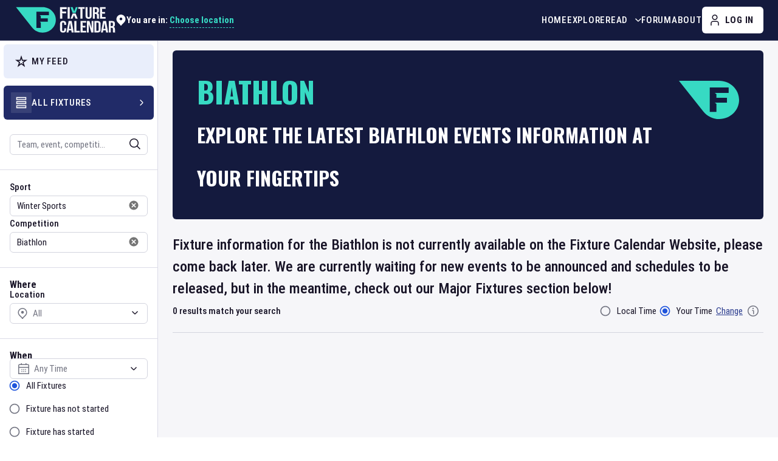

--- FILE ---
content_type: text/html; charset=utf-8
request_url: https://www.fixturecalendar.com/sport-winter-sports/competition-biathlon
body_size: 23711
content:
<!DOCTYPE html><html lang="en"><head><meta charSet="utf-8"/><meta name="viewport" content="width=device-width"/><link rel="canonical" href="https://www.fixturecalendar.com/sport-winter-sports/competition-biathlon"/><title>Biathlon Events, Tickets &amp; News | Fixture Calendar</title><meta name="description" content="Explore the latest accurate Biathlon Winter Sports competition schedule information, news, tickets, highlights, and more with Fixture Calendar."/><meta name="keywords" content="Biathlon, Winter Sports, Fixture Calendar, sports, when is, date of, teams, countries, fixtures, events, games, times, competitions, teams, schedule"/><meta property="og:description" content="Explore the latest accurate Biathlon Winter Sports competition schedule information, news, tickets, highlights, and more with Fixture Calendar."/><meta property="og:site_name" content="Fixture Calendar"/><meta property="og:url" content="https://www.fixturecalendar.com/sport/winter-sports/competition/biathlon"/><meta property="og:type" content="website"/><meta property="og:image" content="https://www.fixturecalendar.com/logo/default_logo.jpg"/><meta name="twitter:title" content="Biathlon Events, Tickets &amp; News"/><meta name="twitter:image" content="https://www.fixturecalendar.com/logo/default_oga.jpg"/><meta name="twitter:url" content="https://www.fixturecalendar.com/sport/winter-sports/competition/biathlon"/><meta name="twitter:card" content="summary"/><meta itemProp="thumbnailUrl" content="https://www.fixturecalendar.com/logo/default_oga.jpg"/><meta itemProp="image" content="https://www.fixturecalendar.com/logo/default_oga.jpg"/><meta itemProp="name" content="Biathlon Events, Tickets &amp; News"/><meta itemProp="url" content="/sport/winter-sports/competition/biathlon"/><script type="application/ld+json">{"@context":"https://schema.org","@type":"WebPage","name":"Biathlon Events, Tickets & News","description":"Explore the latest accurate Biathlon Winter Sports competition schedule information, news, tickets, highlights, and more with Fixture Calendar.","breadcrumb":{"@context":"https://schema.org","@type":"BreadcrumbList","itemListElement":[{"@type":"ListItem","position":1,"item":{"@id":"https://www.fixturecalendar.com/explore/all-fixtures","name":"Fixtures"}},{"@type":"ListItem","position":2,"item":{"@id":"https://www.fixturecalendar.com/sport-winter-sports","name":"Winter Sports"}},{"@type":"ListItem","position":3,"item":{"@id":"https://www.fixturecalendar.com/sport-winter-sports/competition-biathlon","name":"Biathlon"}}]},"mainEntity":{"@type":"PlayAction","name":"Biathlon"}}</script><link rel="apple-touch-icon" sizes="180x180" href="/apple-touch-icon.png"/><link rel="icon" type="image/png" sizes="32x32" href="/favicon-32x32.png"/><link rel="icon" type="image/png" sizes="16x16" href="/favicon-16x16.png"/><link rel="manifest" href="/site.webmanifest"/><link rel="shortcut icon" type="image/x-icon" href="/favicon.ico"/><link rel="image_src" href="https://www.fixturecalendar.com/logo/default_oga.jpg"/><meta name="next-head-count" content="10"/><meta name="google-site-verification" content="lKuDDj-hdJqOd4MJK_4Lbs3UD1j8Um2sYE08IaE_3HI"/><meta property="fb:app_id" content="209236323255456"/><script type="application/ld+json">{"@context":"https://schema.org","@type":"Organization","name":"Fixture Calendar","legalName":"Fixture Calendar Ltd","url":"https://www.fixturecalendar.com","logo":"https://www.fixturecalendar.com/logo/default_logo.png","sameAs":["https://www.linkedin.com/company/fixture-calendar","https://www.facebook.com/fixturecalendar","https://twitter.com/fixturecalendar","https://www.instagram.com/fixturecalendar/"],"description":"The world’s sporting events at your fingertips. Time zone accurate Fixture information for all sports, as well as Fixture specific links to tickets, travel, news, and more."}</script><meta name="emotion-insertion-point" content=""/><link rel="preconnect" href="https://www.googletagmanager.com"/><link rel="preconnect" href="https://api.fixturecalendar.com"/><style data-emotion="css-global 0"></style><style data-emotion="css-global tcagh3">html{-webkit-font-smoothing:antialiased;-moz-osx-font-smoothing:grayscale;box-sizing:border-box;-webkit-text-size-adjust:100%;}*,*::before,*::after{box-sizing:inherit;}strong,b{font-weight:700;}body{margin:0;color:#181427;font-family:'__robotoCondensed_4c0d75','__robotoCondensed_Fallback_4c0d75',Arial Narrow,sans-serif;font-weight:400;font-size:0.9375rem;line-height:1.375rem;letter-spacing:initial;background-color:#fff;}@media (min-width:1024px){body{font-size:1rem;line-height:1.5rem;}}@media print{body{background-color:#fff;}}body::backdrop{background-color:#fff;}body{font-family:'__robotoCondensed_4c0d75','__robotoCondensed_Fallback_4c0d75',Arial Narrow,sans-serif;}*,*::before,*::after{box-sizing:border-box;}a:not([class^="Mui"]){color:#2C3D8F;}@media(hover: hover){a:not([class^="Mui"]):hover{color:#2055DC;}}</style><style data-emotion="css-global 1prfaxn">@-webkit-keyframes mui-auto-fill{from{display:block;}}@keyframes mui-auto-fill{from{display:block;}}@-webkit-keyframes mui-auto-fill-cancel{from{display:block;}}@keyframes mui-auto-fill-cancel{from{display:block;}}</style><style data-emotion="css-global animation-61bdi0">@-webkit-keyframes animation-61bdi0{0%{-webkit-transform:rotate(0deg);-moz-transform:rotate(0deg);-ms-transform:rotate(0deg);transform:rotate(0deg);}100%{-webkit-transform:rotate(360deg);-moz-transform:rotate(360deg);-ms-transform:rotate(360deg);transform:rotate(360deg);}}@keyframes animation-61bdi0{0%{-webkit-transform:rotate(0deg);-moz-transform:rotate(0deg);-ms-transform:rotate(0deg);transform:rotate(0deg);}100%{-webkit-transform:rotate(360deg);-moz-transform:rotate(360deg);-ms-transform:rotate(360deg);transform:rotate(360deg);}}</style><style data-emotion="css-global animation-1p2h4ri">@-webkit-keyframes animation-1p2h4ri{0%{stroke-dasharray:1px,200px;stroke-dashoffset:0;}50%{stroke-dasharray:100px,200px;stroke-dashoffset:-15px;}100%{stroke-dasharray:100px,200px;stroke-dashoffset:-125px;}}@keyframes animation-1p2h4ri{0%{stroke-dasharray:1px,200px;stroke-dashoffset:0;}50%{stroke-dasharray:100px,200px;stroke-dashoffset:-15px;}100%{stroke-dasharray:100px,200px;stroke-dashoffset:-125px;}}</style><style data-emotion="css-global animation-c7515d">@-webkit-keyframes animation-c7515d{0%{opacity:1;}50%{opacity:0.4;}100%{opacity:1;}}@keyframes animation-c7515d{0%{opacity:1;}50%{opacity:0.4;}100%{opacity:1;}}</style><style data-emotion="css 19ss4w1 ujnu6f 1u4jqzt 1h9hv2k 15uaebd 1altysf kc6qwv n730f1 mymeyq wzzd9h pt151d 1evz83g wvvp83 16pz822 1l6c7y9 vubbuv 10f42tl 4hlvh8 4w5xj5 5tv3sw 1n11r91 14mlwxp 1k33q06 p059dr 57666k a0y2e3 hboir5 8atqhb d12w48 9aqy2q 1vnv2mr mguhb1 c4sutr 6f3mri 13jpips 1e1v20v k92gx 1xwjkri 1sx215v xxtdkk 2iz2x6 185dbup 1xsvgtu 1c3s1zk 1du621j 1ftyaf0 w5ryw kdx1ek 1muh611 1spxh11 1ocfugg 1smbbyb swybw 11rv44p 127rcu1 13o7eu2 14891ef 17vdz66 19n433r 1t7ltpf mzder6 1m908ci e0hlla 1h7anqn hh28nj 5fkjm 1m9pwf3 hyxlzm cpa9t9 vrv9vb 1exsolk 17iw1ka 1xihosa ogmn85 1g506gy 4qrqbo h6ot0m 1ptbork vr217h 1lf4zeb 100wsla wy0yfk e7b3iy 13dpggj 16lamf6 oa2n31 1gjqna4 7g3smn bx7emv qxbrzj 4rz6vj w9cwy2 1kqwogj tdupg1 cp6ida 11txh8v 1yuddeh 135jalo 10mpeyo ddva56 jxrq2j cs28ds b59iai p5bt7o 1b6i2jk iqiwch 1md1ni7 xboi2v 1mfjf8d jnjkaq 1atp9y9 15jqwoq qba2oe 17jqkgw 119cjoc">.css-19ss4w1{min-height:100vh;display:-webkit-box;display:-webkit-flex;display:-ms-flexbox;display:flex;-webkit-flex-direction:column;-ms-flex-direction:column;flex-direction:column;max-width:100%;}@media (min-width:0px){.css-19ss4w1{padding-bottom:3.375rem;}}@media (min-width:1024px){.css-19ss4w1{padding-bottom:0rem;}}.css-ujnu6f{background-color:#141A3E;border-bottom:1px solid rgba(255, 255, 255, 0.2);top:0;left:0;width:100%;z-index:10;-webkit-transition:background-color .3s ease-in-out;transition:background-color .3s ease-in-out;}@media (min-width:0px){.css-ujnu6f{position:-webkit-sticky;position:sticky;}}@media (min-width:1024px){.css-ujnu6f{position:static;}}.css-1u4jqzt{width:100%;margin-left:auto;box-sizing:border-box;margin-right:auto;display:block;padding-left:1rem;padding-right:1rem;padding-right:0.75rem;padding-left:0.75rem;display:-webkit-box;display:-webkit-flex;display:-ms-flexbox;display:flex;-webkit-align-items:center;-webkit-box-align:center;-ms-flex-align:center;align-items:center;}@media (min-width:768px){.css-1u4jqzt{padding-left:1.5rem;padding-right:1.5rem;}}@media (min-width:0px){.css-1u4jqzt{height:3.0625rem;}}@media (min-width:1024px){.css-1u4jqzt{-webkit-column-gap:1rem;column-gap:1rem;height:4.125rem;}}@media (min-width:1264px){.css-1u4jqzt{-webkit-column-gap:2.5rem;column-gap:2.5rem;}}@media (min-width:1440px){.css-1u4jqzt{padding-left:3.125rem;padding-right:3.125rem;}}.css-1h9hv2k{margin:0;color:#2C3D8F;-webkit-text-decoration:underline;text-decoration:underline;text-decoration-color:rgba(44, 61, 143, 0.4);text-decoration-color:currentColor;display:-webkit-inline-box;display:-webkit-inline-flex;display:-ms-inline-flexbox;display:inline-flex;max-width:100%;position:relative;z-index:1;}.css-1h9hv2k:hover{text-decoration-color:inherit;}@media(hover: hover){.css-1h9hv2k:hover{color:#2055DC;}}@media (min-width:0px){.css-1h9hv2k{width:7.4375rem;height:2rem;}}@media (min-width:1264px){.css-1h9hv2k{width:10.375rem;height:2.75rem;}}.css-1h9hv2k svg{width:100%;height:100%;}.css-15uaebd{min-width:0;position:relative;}@media (min-width:0px){.css-15uaebd{margin-left:auto;}}@media (min-width:1024px){.css-15uaebd{margin-left:0rem;}}@media (min-width:1024px){.css-1altysf{height:100%;margin-left:auto;}}.css-kc6qwv{list-style:none;margin:0;padding:0;position:relative;padding-top:0;padding-bottom:0;}@media (min-width:1024px){.css-kc6qwv{display:-webkit-box;display:-webkit-flex;display:-ms-flexbox;display:flex;-webkit-column-gap:1.5rem;column-gap:1.5rem;height:100%;}}@media (min-width:1264px){.css-kc6qwv{-webkit-column-gap:2rem;column-gap:2rem;}}.css-n730f1{display:-webkit-box;display:-webkit-flex;display:-ms-flexbox;display:flex;-webkit-box-pack:start;-ms-flex-pack:start;-webkit-justify-content:flex-start;justify-content:flex-start;-webkit-align-items:center;-webkit-box-align:center;-ms-flex-align:center;align-items:center;position:relative;-webkit-text-decoration:none;text-decoration:none;width:100%;box-sizing:border-box;text-align:left;z-index:1;-webkit-align-items:stretch;-webkit-box-align:stretch;-ms-flex-align:stretch;align-items:stretch;}.css-n730f1.Mui-focusVisible{background-color:rgba(0, 0, 0, 0.12);}.css-n730f1.Mui-selected{background-color:rgba(44, 61, 143, 0.08);}.css-n730f1.Mui-selected.Mui-focusVisible{background-color:rgba(44, 61, 143, 0.2);}.css-n730f1.Mui-disabled{opacity:0.38;}@media (min-width:0px){.css-n730f1{min-height:3.0625rem;width:100%;border-top:1px solid #DBDBE7;}}@media (min-width:1024px){.css-n730f1{min-height:100%;width:auto;border-top:none;}}.css-mymeyq{margin:0;font-size:0.8125rem;line-height:1.125rem;letter-spacing:0.05em;font-weight:500;font-family:'__robotoCondensed_4c0d75','__robotoCondensed_Fallback_4c0d75',Arial Narrow,sans-serif;text-transform:uppercase;color:#2C3D8F;-webkit-text-decoration:underline;text-decoration:underline;text-decoration-color:rgba(44, 61, 143, 0.4);text-decoration-color:currentColor;position:relative;display:-webkit-inline-box;display:-webkit-inline-flex;display:-ms-inline-flexbox;display:inline-flex;-webkit-align-items:center;-webkit-box-align:center;-ms-flex-align:center;align-items:center;-webkit-text-decoration:none;text-decoration:none;width:100%;}@media (min-width:1024px){.css-mymeyq{font-size:0.9375rem;line-height:1.5rem;}}.css-mymeyq:hover{text-decoration-color:inherit;}@media(hover: hover){.css-mymeyq:hover{color:#2055DC;}}@media (min-width:0px){.css-mymeyq{color:#181427;padding:0.75rem 1rem;}}@media (min-width:1024px){.css-mymeyq{color:#fff;padding:0rem;}}@media(hover: hover){.css-mymeyq:hover{color:#80FAE9;}}.css-wzzd9h{display:-webkit-inline-box;display:-webkit-inline-flex;display:-ms-inline-flexbox;display:inline-flex;-webkit-align-items:center;-webkit-box-align:center;-ms-flex-align:center;align-items:center;-webkit-box-pack:center;-ms-flex-pack:center;-webkit-justify-content:center;justify-content:center;position:relative;box-sizing:border-box;-webkit-tap-highlight-color:transparent;background-color:transparent;outline:0;border:0;margin:0;border-radius:0;padding:0;cursor:pointer;-webkit-user-select:none;-moz-user-select:none;-ms-user-select:none;user-select:none;vertical-align:middle;-moz-appearance:none;-webkit-appearance:none;-webkit-text-decoration:none;text-decoration:none;color:inherit;font-family:'__robotoCondensed_4c0d75','__robotoCondensed_Fallback_4c0d75',Arial Narrow,sans-serif;font-weight:700;font-size:0.875rem;line-height:1.75;letter-spacing:0.05em;text-transform:uppercase;min-width:64px;padding:6px 8px;border-radius:4px;-webkit-transition:background-color 250ms cubic-bezier(0.4, 0, 0.2, 1) 0ms,box-shadow 250ms cubic-bezier(0.4, 0, 0.2, 1) 0ms,border-color 250ms cubic-bezier(0.4, 0, 0.2, 1) 0ms,color 250ms cubic-bezier(0.4, 0, 0.2, 1) 0ms;transition:background-color 250ms cubic-bezier(0.4, 0, 0.2, 1) 0ms,box-shadow 250ms cubic-bezier(0.4, 0, 0.2, 1) 0ms,border-color 250ms cubic-bezier(0.4, 0, 0.2, 1) 0ms,color 250ms cubic-bezier(0.4, 0, 0.2, 1) 0ms;color:#2C3D8F;white-space:nowrap;border-radius:0.375rem;font-size:0.9375rem;line-height:1.125rem;height:2.375rem;min-width:2.375rem;font-size:0.8125rem;line-height:1.125rem;letter-spacing:0.05em;font-weight:500;font-family:'__robotoCondensed_4c0d75','__robotoCondensed_Fallback_4c0d75',Arial Narrow,sans-serif;text-transform:uppercase;z-index:1;}.css-wzzd9h::-moz-focus-inner{border-style:none;}.css-wzzd9h.Mui-disabled{pointer-events:none;cursor:default;}@media print{.css-wzzd9h{-webkit-print-color-adjust:exact;color-adjust:exact;}}.css-wzzd9h.Mui-focusVisible{outline:auto;outline-color:#000;box-shadow:none;}.css-wzzd9h:hover{-webkit-text-decoration:none;text-decoration:none;background-color:rgba(44, 61, 143, 0.04);}@media (hover: none){.css-wzzd9h:hover{background-color:transparent;}}.css-wzzd9h.Mui-disabled{color:#737582;}.css-wzzd9h.Mui-focusVisible{box-shadow:none;}.css-wzzd9h loadingIndicator .MuiLoadingButton-loadingIndicator{-webkit-animation:rotate 4s linear infinite;animation:rotate 4s linear infinite;}.css-wzzd9h.Mui-disabled{color:#9194A6;}.css-wzzd9h:hover{background-color:transparent;}@media(hover: hover){.css-wzzd9h:hover{color:#2055DC;}}@media (min-width:1024px){.css-wzzd9h{height:2.75rem;min-width:2.75rem;}}.css-wzzd9h .MuiButton-startIcon>*:nth-of-type(1),.css-wzzd9h .MuiButton-endIcon>*:nth-of-type(1){font-size:1.125rem;}@media (min-width:0px){.css-wzzd9h{color:#181427;}}@media (min-width:1024px){.css-wzzd9h{font-size:0.9375rem;line-height:1.5rem;color:#fff;}}.css-wzzd9h.MuiButton-root{padding:0rem;height:100%;width:100%;}@media(hover: hover){.css-wzzd9h:hover{color:#80FAE9;}}.css-pt151d{display:inherit;margin-right:-4px;margin-left:8px;}.css-pt151d>*:nth-of-type(1){font-size:20px;}.css-1evz83g{-webkit-user-select:none;-moz-user-select:none;-ms-user-select:none;user-select:none;width:1em;height:1em;display:inline-block;fill:currentColor;-webkit-flex-shrink:0;-ms-flex-negative:0;flex-shrink:0;-webkit-transition:fill 200ms cubic-bezier(0.4, 0, 0.2, 1) 0ms;transition:fill 200ms cubic-bezier(0.4, 0, 0.2, 1) 0ms;font-size:1.5rem;-webkit-transform:none;-moz-transform:none;-ms-transform:none;transform:none;}.css-wvvp83{display:-webkit-box;display:-webkit-flex;display:-ms-flexbox;display:flex;}@media (min-width:0px){.css-wvvp83{-webkit-column-gap:0.5rem;column-gap:0.5rem;}}@media (min-width:1440px){.css-wvvp83{-webkit-column-gap:1rem;column-gap:1rem;}}.css-16pz822{display:-webkit-inline-box;display:-webkit-inline-flex;display:-ms-inline-flexbox;display:inline-flex;-webkit-align-items:center;-webkit-box-align:center;-ms-flex-align:center;align-items:center;-webkit-box-pack:center;-ms-flex-pack:center;-webkit-justify-content:center;justify-content:center;position:relative;box-sizing:border-box;-webkit-tap-highlight-color:transparent;background-color:transparent;outline:0;border:0;margin:0;border-radius:0;padding:0;cursor:pointer;-webkit-user-select:none;-moz-user-select:none;-ms-user-select:none;user-select:none;vertical-align:middle;-moz-appearance:none;-webkit-appearance:none;-webkit-text-decoration:none;text-decoration:none;color:inherit;font-family:'__robotoCondensed_4c0d75','__robotoCondensed_Fallback_4c0d75',Arial Narrow,sans-serif;font-weight:700;font-size:0.875rem;line-height:1.75;letter-spacing:0.05em;text-transform:uppercase;min-width:64px;padding:6px 16px;border-radius:4px;-webkit-transition:background-color 250ms cubic-bezier(0.4, 0, 0.2, 1) 0ms,box-shadow 250ms cubic-bezier(0.4, 0, 0.2, 1) 0ms,border-color 250ms cubic-bezier(0.4, 0, 0.2, 1) 0ms,color 250ms cubic-bezier(0.4, 0, 0.2, 1) 0ms;transition:background-color 250ms cubic-bezier(0.4, 0, 0.2, 1) 0ms,box-shadow 250ms cubic-bezier(0.4, 0, 0.2, 1) 0ms,border-color 250ms cubic-bezier(0.4, 0, 0.2, 1) 0ms,color 250ms cubic-bezier(0.4, 0, 0.2, 1) 0ms;color:#181427;background-color:#fff;box-shadow:0px 3px 1px -2px rgba(0,0,0,0.2),0px 2px 2px 0px rgba(0,0,0,0.14),0px 1px 5px 0px rgba(0,0,0,0.12);white-space:nowrap;border-radius:0.375rem;box-shadow:none;font-size:0.9375rem;line-height:1.125rem;height:2.375rem;min-width:2.375rem;}.css-16pz822::-moz-focus-inner{border-style:none;}.css-16pz822.Mui-disabled{pointer-events:none;cursor:default;}@media print{.css-16pz822{-webkit-print-color-adjust:exact;color-adjust:exact;}}.css-16pz822.Mui-focusVisible{outline:auto;outline-color:#000;box-shadow:none;}.css-16pz822:hover{-webkit-text-decoration:none;text-decoration:none;background-color:#F6F6F9;box-shadow:0px 2px 4px -1px rgba(0,0,0,0.2),0px 4px 5px 0px rgba(0,0,0,0.14),0px 1px 10px 0px rgba(0,0,0,0.12);}@media (hover: none){.css-16pz822:hover{background-color:#fff;}}.css-16pz822:active{box-shadow:0px 5px 5px -3px rgba(0,0,0,0.2),0px 8px 10px 1px rgba(0,0,0,0.14),0px 3px 14px 2px rgba(0,0,0,0.12);}.css-16pz822.Mui-focusVisible{box-shadow:0px 3px 5px -1px rgba(0,0,0,0.2),0px 6px 10px 0px rgba(0,0,0,0.14),0px 1px 18px 0px rgba(0,0,0,0.12);}.css-16pz822.Mui-disabled{color:#737582;box-shadow:none;background-color:#F6F6F9;}.css-16pz822.Mui-focusVisible{box-shadow:none;}.css-16pz822 loadingIndicator .MuiLoadingButton-loadingIndicator{-webkit-animation:rotate 4s linear infinite;animation:rotate 4s linear infinite;}.css-16pz822.Mui-disabled{color:#9194A6;}.css-16pz822:hover{box-shadow:none;}.css-16pz822:active{box-shadow:none;}@media (min-width:1024px){.css-16pz822{height:2.75rem;min-width:2.75rem;}}.css-16pz822 .MuiButton-startIcon>*:nth-of-type(1),.css-16pz822 .MuiButton-endIcon>*:nth-of-type(1){font-size:1.125rem;}.css-1l6c7y9{display:inherit;margin-right:8px;margin-left:-4px;}.css-1l6c7y9>*:nth-of-type(1){font-size:20px;}.css-vubbuv{-webkit-user-select:none;-moz-user-select:none;-ms-user-select:none;user-select:none;width:1em;height:1em;display:inline-block;fill:currentColor;-webkit-flex-shrink:0;-ms-flex-negative:0;flex-shrink:0;-webkit-transition:fill 200ms cubic-bezier(0.4, 0, 0.2, 1) 0ms;transition:fill 200ms cubic-bezier(0.4, 0, 0.2, 1) 0ms;font-size:1.5rem;}.css-10f42tl{display:-webkit-box;display:-webkit-flex;display:-ms-flexbox;display:flex;width:100%;-webkit-box-flex:1;-webkit-flex-grow:1;-ms-flex-positive:1;flex-grow:1;background-color:#F6F6F9;}.css-4hlvh8{background-color:#fff;width:16.25rem;border-right:1px solid #DBDBE7;-webkit-flex-shrink:0;-ms-flex-negative:0;flex-shrink:0;}.css-4w5xj5{background-color:#fff;color:#181427;-webkit-transition:box-shadow 300ms cubic-bezier(0.4, 0, 0.2, 1) 0ms;transition:box-shadow 300ms cubic-bezier(0.4, 0, 0.2, 1) 0ms;box-shadow:0px 2px 1px -1px rgba(0,0,0,0.2),0px 1px 1px 0px rgba(0,0,0,0.14),0px 1px 3px 0px rgba(0,0,0,0.12);box-shadow:0px 3px 14px 2px rgba(0, 0, 0, 0.12);border-radius:0.375rem;position:relative;-webkit-transition:margin 150ms cubic-bezier(0.4, 0, 0.2, 1) 0ms;transition:margin 150ms cubic-bezier(0.4, 0, 0.2, 1) 0ms;overflow-anchor:none;box-shadow:none;border-radius:0;padding-top:0.375rem;padding-bottom:0.375rem;}.css-4w5xj5.MuiMenu-paper{scrollbar-width:thin;scrollbar-color:#737582 #DBDBE7;}.css-4w5xj5.MuiMenu-paper::-webkit-scrollbar{width:5px;}.css-4w5xj5.MuiMenu-paper::-webkit-scrollbar-track{background-color:#DBDBE7;border-radius:5px;}.css-4w5xj5.MuiMenu-paper::-webkit-scrollbar-thumb{background-color:#737582;border-radius:5px;}.css-4w5xj5.MuiAutocomplete-paper{padding:2px;}.css-4w5xj5 .PrivatePickersSlideTransition-root{min-width:16.75rem;min-height:14.25rem;}.css-4w5xj5 .MuiPickersArrowSwitcher-root+div .MuiTypography-root{height:1.875rem;width:1.5rem;margin-right:0.375rem;margin-left:0.375rem;}.css-4w5xj5 >div>div{width:auto;}.css-4w5xj5:before{position:absolute;left:0;top:-1px;right:0;height:1px;content:"";opacity:1;background-color:rgba(0, 0, 0, 0.12);-webkit-transition:opacity 150ms cubic-bezier(0.4, 0, 0.2, 1) 0ms,background-color 150ms cubic-bezier(0.4, 0, 0.2, 1) 0ms;transition:opacity 150ms cubic-bezier(0.4, 0, 0.2, 1) 0ms,background-color 150ms cubic-bezier(0.4, 0, 0.2, 1) 0ms;}.css-4w5xj5:first-of-type:before{display:none;}.css-4w5xj5.Mui-expanded:before{opacity:0;}.css-4w5xj5.Mui-expanded:first-of-type{margin-top:0;}.css-4w5xj5.Mui-expanded:last-of-type{margin-bottom:0;}.css-4w5xj5.Mui-expanded+.css-4w5xj5.Mui-expanded:before{display:none;}.css-4w5xj5.Mui-disabled{background-color:#F6F6F9;}.css-4w5xj5::before{display:none;}.css-5tv3sw{display:-webkit-inline-box;display:-webkit-inline-flex;display:-ms-inline-flexbox;display:inline-flex;-webkit-align-items:center;-webkit-box-align:center;-ms-flex-align:center;align-items:center;-webkit-box-pack:center;-ms-flex-pack:center;-webkit-justify-content:center;justify-content:center;position:relative;box-sizing:border-box;-webkit-tap-highlight-color:transparent;background-color:transparent;outline:0;border:0;margin:0;border-radius:0;padding:0;cursor:pointer;-webkit-user-select:none;-moz-user-select:none;-ms-user-select:none;user-select:none;vertical-align:middle;-moz-appearance:none;-webkit-appearance:none;-webkit-text-decoration:none;text-decoration:none;color:inherit;display:-webkit-box;display:-webkit-flex;display:-ms-flexbox;display:flex;min-height:48px;padding:0rem 1rem;-webkit-transition:min-height 150ms cubic-bezier(0.4, 0, 0.2, 1) 0ms,background-color 150ms cubic-bezier(0.4, 0, 0.2, 1) 0ms;transition:min-height 150ms cubic-bezier(0.4, 0, 0.2, 1) 0ms,background-color 150ms cubic-bezier(0.4, 0, 0.2, 1) 0ms;border-radius:0.375rem;height:3.5rem;padding:0.75rem;margin-left:0.375rem;margin-right:0.375rem;background-color:#E9EEFB;color:#181427;}.css-5tv3sw::-moz-focus-inner{border-style:none;}.css-5tv3sw.Mui-disabled{pointer-events:none;cursor:default;}@media print{.css-5tv3sw{-webkit-print-color-adjust:exact;color-adjust:exact;}}.css-5tv3sw.Mui-focusVisible{outline:auto;outline-color:#000;box-shadow:none;}.css-5tv3sw.Mui-focusVisible{background-color:rgba(0, 0, 0, 0.12);}.css-5tv3sw.Mui-disabled{opacity:0.38;}.css-5tv3sw:hover:not(.Mui-disabled){cursor:pointer;}.css-5tv3sw:focus-visible{outline:auto;outline-color:#000;}.css-5tv3sw:focus-visible{background-color:#E9EEFB;box-shadow:0 0 7px 2px rgba(33, 43, 104, 0.74);}.css-5tv3sw .MuiAccordionSummary-content{display:-webkit-box;display:-webkit-flex;display:-ms-flexbox;display:flex;-webkit-align-items:center;-webkit-box-align:center;-ms-flex-align:center;align-items:center;margin:0rem;-webkit-column-gap:0.75rem;column-gap:0.75rem;}.css-1n11r91{display:-webkit-box;display:-webkit-flex;display:-ms-flexbox;display:flex;-webkit-box-flex:1;-webkit-flex-grow:1;-ms-flex-positive:1;flex-grow:1;margin:12px 0;}.css-14mlwxp{border-radius:1px;display:-webkit-inline-box;display:-webkit-inline-flex;display:-ms-inline-flexbox;display:inline-flex;padding:0.4375rem;background-color:transparent;}.css-1k33q06{-webkit-user-select:none;-moz-user-select:none;-ms-user-select:none;user-select:none;width:1em;height:1em;display:inline-block;fill:currentColor;-webkit-flex-shrink:0;-ms-flex-negative:0;flex-shrink:0;-webkit-transition:fill 200ms cubic-bezier(0.4, 0, 0.2, 1) 0ms;transition:fill 200ms cubic-bezier(0.4, 0, 0.2, 1) 0ms;font-size:1.25rem;}.css-p059dr{margin:0;font-size:0.8125rem;line-height:1.125rem;letter-spacing:0.05em;font-weight:500;font-family:'__robotoCondensed_4c0d75','__robotoCondensed_Fallback_4c0d75',Arial Narrow,sans-serif;text-transform:uppercase;}@media (min-width:1024px){.css-p059dr{font-size:0.9375rem;line-height:1.5rem;}}.css-57666k{-webkit-user-select:none;-moz-user-select:none;-ms-user-select:none;user-select:none;width:1em;height:1em;display:inline-block;fill:currentColor;-webkit-flex-shrink:0;-ms-flex-negative:0;flex-shrink:0;-webkit-transition:fill 200ms cubic-bezier(0.4, 0, 0.2, 1) 0ms;transition:fill 200ms cubic-bezier(0.4, 0, 0.2, 1) 0ms;font-size:1.5rem;font-size:1.125rem;display:none;margin-left:auto;}.css-a0y2e3{height:0;overflow:hidden;-webkit-transition:height 300ms cubic-bezier(0.4, 0, 0.2, 1) 0ms;transition:height 300ms cubic-bezier(0.4, 0, 0.2, 1) 0ms;visibility:hidden;}.css-hboir5{display:-webkit-box;display:-webkit-flex;display:-ms-flexbox;display:flex;width:100%;}.css-8atqhb{width:100%;}.css-d12w48{padding:0.5rem 1rem 1rem;padding:0rem;}.css-9aqy2q{display:-webkit-inline-box;display:-webkit-inline-flex;display:-ms-inline-flexbox;display:inline-flex;-webkit-align-items:center;-webkit-box-align:center;-ms-flex-align:center;align-items:center;-webkit-box-pack:center;-ms-flex-pack:center;-webkit-justify-content:center;justify-content:center;position:relative;box-sizing:border-box;-webkit-tap-highlight-color:transparent;background-color:transparent;outline:0;border:0;margin:0;border-radius:0;padding:0;cursor:pointer;-webkit-user-select:none;-moz-user-select:none;-ms-user-select:none;user-select:none;vertical-align:middle;-moz-appearance:none;-webkit-appearance:none;-webkit-text-decoration:none;text-decoration:none;color:inherit;display:-webkit-box;display:-webkit-flex;display:-ms-flexbox;display:flex;min-height:48px;padding:0rem 1rem;-webkit-transition:min-height 150ms cubic-bezier(0.4, 0, 0.2, 1) 0ms,background-color 150ms cubic-bezier(0.4, 0, 0.2, 1) 0ms;transition:min-height 150ms cubic-bezier(0.4, 0, 0.2, 1) 0ms,background-color 150ms cubic-bezier(0.4, 0, 0.2, 1) 0ms;border-radius:0.375rem;height:3.5rem;padding:0.75rem;margin-left:0.375rem;margin-right:0.375rem;background-color:#212B68;color:#fff;}.css-9aqy2q::-moz-focus-inner{border-style:none;}.css-9aqy2q.Mui-disabled{pointer-events:none;cursor:default;}@media print{.css-9aqy2q{-webkit-print-color-adjust:exact;color-adjust:exact;}}.css-9aqy2q.Mui-focusVisible{outline:auto;outline-color:#000;box-shadow:none;}.css-9aqy2q.Mui-focusVisible{background-color:rgba(0, 0, 0, 0.12);}.css-9aqy2q.Mui-disabled{opacity:0.38;}.css-9aqy2q:hover:not(.Mui-disabled){cursor:pointer;}.css-9aqy2q:focus-visible{outline:auto;outline-color:#000;}.css-9aqy2q:focus-visible{background-color:#212B68;box-shadow:0 0 7px 2px rgba(33, 43, 104, 0.74);}.css-9aqy2q .MuiAccordionSummary-content{display:-webkit-box;display:-webkit-flex;display:-ms-flexbox;display:flex;-webkit-align-items:center;-webkit-box-align:center;-ms-flex-align:center;align-items:center;margin:0rem;-webkit-column-gap:0.75rem;column-gap:0.75rem;}.css-1vnv2mr{border-radius:1px;display:-webkit-inline-box;display:-webkit-inline-flex;display:-ms-inline-flexbox;display:inline-flex;padding:0.4375rem;background-color:rgba(255, 255, 255, 0.1);}.css-mguhb1{-webkit-user-select:none;-moz-user-select:none;-ms-user-select:none;user-select:none;width:1em;height:1em;display:inline-block;fill:currentColor;-webkit-flex-shrink:0;-ms-flex-negative:0;flex-shrink:0;-webkit-transition:fill 200ms cubic-bezier(0.4, 0, 0.2, 1) 0ms;transition:fill 200ms cubic-bezier(0.4, 0, 0.2, 1) 0ms;font-size:1.5rem;font-size:1.125rem;display:block;margin-left:auto;}.css-c4sutr{height:auto;overflow:visible;-webkit-transition:height 300ms cubic-bezier(0.4, 0, 0.2, 1) 0ms;transition:height 300ms cubic-bezier(0.4, 0, 0.2, 1) 0ms;}@media (min-width:1024px){.css-6f3mri{padding-top:0.5rem;}}.css-13jpips{padding:1rem 1rem 1.5rem;display:-webkit-box;display:-webkit-flex;display:-ms-flexbox;display:flex;-webkit-flex-direction:column;-ms-flex-direction:column;flex-direction:column;gap:1rem;}@media (min-width:0px){.css-13jpips:first-of-type{padding:0.75rem 1rem 1rem;}}@media (min-width:1024px){.css-13jpips:first-of-type{padding:1rem 1rem 1.5rem;}}.css-1e1v20v.Mui-focused .MuiAutocomplete-clearIndicator{visibility:visible;}@media (pointer: fine){.css-1e1v20v:hover .MuiAutocomplete-clearIndicator{visibility:visible;}}.css-1e1v20v .MuiAutocomplete-tag{margin:3px;max-width:calc(100% - 6px);}.css-1e1v20v .MuiAutocomplete-inputRoot{-webkit-box-flex-wrap:wrap;-webkit-flex-wrap:wrap;-ms-flex-wrap:wrap;flex-wrap:wrap;}.MuiAutocomplete-hasPopupIcon.css-1e1v20v .MuiAutocomplete-inputRoot,.MuiAutocomplete-hasClearIcon.css-1e1v20v .MuiAutocomplete-inputRoot{padding-right:30px;}.MuiAutocomplete-hasPopupIcon.MuiAutocomplete-hasClearIcon.css-1e1v20v .MuiAutocomplete-inputRoot{padding-right:56px;}.css-1e1v20v .MuiAutocomplete-inputRoot .MuiAutocomplete-input{width:0;min-width:30px;}.css-1e1v20v .MuiInput-root{padding-bottom:1px;}.css-1e1v20v .MuiInput-root .MuiInput-input{padding:4px 4px 4px 0px;}.css-1e1v20v .MuiInput-root.MuiInputBase-sizeSmall .MuiInput-input{padding:2px 4px 3px 0;}.css-1e1v20v .MuiOutlinedInput-root{padding:9px;}.MuiAutocomplete-hasPopupIcon.css-1e1v20v .MuiOutlinedInput-root,.MuiAutocomplete-hasClearIcon.css-1e1v20v .MuiOutlinedInput-root{padding-right:39px;}.MuiAutocomplete-hasPopupIcon.MuiAutocomplete-hasClearIcon.css-1e1v20v .MuiOutlinedInput-root{padding-right:65px;}.css-1e1v20v .MuiOutlinedInput-root .MuiAutocomplete-input{padding:7.5px 4px 7.5px 6px;}.css-1e1v20v .MuiOutlinedInput-root .MuiAutocomplete-endAdornment{right:9px;}.css-1e1v20v .MuiOutlinedInput-root.MuiInputBase-sizeSmall{padding:6px;}.css-1e1v20v .MuiOutlinedInput-root.MuiInputBase-sizeSmall .MuiAutocomplete-input{padding:2.5px 4px 2.5px 6px;}.css-1e1v20v .MuiFilledInput-root{padding-top:19px;padding-left:8px;}.MuiAutocomplete-hasPopupIcon.css-1e1v20v .MuiFilledInput-root,.MuiAutocomplete-hasClearIcon.css-1e1v20v .MuiFilledInput-root{padding-right:39px;}.MuiAutocomplete-hasPopupIcon.MuiAutocomplete-hasClearIcon.css-1e1v20v .MuiFilledInput-root{padding-right:65px;}.css-1e1v20v .MuiFilledInput-root .MuiFilledInput-input{padding:7px 4px;}.css-1e1v20v .MuiFilledInput-root .MuiAutocomplete-endAdornment{right:9px;}.css-1e1v20v .MuiFilledInput-root.MuiInputBase-sizeSmall{padding-bottom:1px;}.css-1e1v20v .MuiFilledInput-root.MuiInputBase-sizeSmall .MuiFilledInput-input{padding:2.5px 4px;}.css-1e1v20v .MuiInputBase-hiddenLabel{padding-top:8px;}.css-1e1v20v .MuiAutocomplete-input{-webkit-box-flex:1;-webkit-flex-grow:1;-ms-flex-positive:1;flex-grow:1;text-overflow:ellipsis;opacity:1;}.css-1e1v20v .MuiAutocomplete-inputRoot{padding:0rem 0.75rem;}.css-1e1v20v .MuiAutocomplete-inputRoot .MuiAutocomplete-input{padding:0;}.css-1e1v20v .MuiAutocomplete-inputRoot .MuiAutocomplete-endAdornment{right:0.75rem;}.css-1e1v20v .MuiAutocomplete-listbox .MuiAutocomplete-option.Mui-focused{background-color:#E9EEFB;}.css-1e1v20v .MuiOutlinedInput-root::before{content:"";position:absolute;background:linear-gradient(270deg, #fff 8.85%, rgba(255, 255, 255, 0) 100%);width:2.1875rem;top:0;bottom:0;right:2.4375rem;}.css-k92gx{display:-webkit-inline-box;display:-webkit-inline-flex;display:-ms-inline-flexbox;display:inline-flex;-webkit-flex-direction:column;-ms-flex-direction:column;flex-direction:column;position:relative;min-width:0;padding:0;margin:0;border:0;vertical-align:top;width:100%;margin-top:0;margin-bottom:0;}.css-1xwjkri{color:#737582;font-family:'__robotoCondensed_4c0d75','__robotoCondensed_Fallback_4c0d75',Arial Narrow,sans-serif;font-weight:400;font-size:0.9375rem;line-height:1.4375em;letter-spacing:initial;padding:0;position:relative;font-size:1rem;line-height:1.5rem;font-weight:500;font-family:'__robotoCondensed_4c0d75','__robotoCondensed_Fallback_4c0d75',Arial Narrow,sans-serif;letter-spacing:initial;color:#181427;display:block;transform-origin:top left;white-space:nowrap;overflow:hidden;text-overflow:ellipsis;max-width:calc(133% - 24px);position:absolute;left:0;top:0;-webkit-transform:translate(14px, -9px) scale(0.75);-moz-transform:translate(14px, -9px) scale(0.75);-ms-transform:translate(14px, -9px) scale(0.75);transform:translate(14px, -9px) scale(0.75);-webkit-transition:color 200ms cubic-bezier(0.0, 0, 0.2, 1) 0ms,-webkit-transform 200ms cubic-bezier(0.0, 0, 0.2, 1) 0ms,max-width 200ms cubic-bezier(0.0, 0, 0.2, 1) 0ms;transition:color 200ms cubic-bezier(0.0, 0, 0.2, 1) 0ms,transform 200ms cubic-bezier(0.0, 0, 0.2, 1) 0ms,max-width 200ms cubic-bezier(0.0, 0, 0.2, 1) 0ms;z-index:1;pointer-events:auto;-webkit-user-select:none;-moz-user-select:none;-ms-user-select:none;user-select:none;font-size:1rem;line-height:1.5rem;font-weight:500;font-family:'__robotoCondensed_4c0d75','__robotoCondensed_Fallback_4c0d75',Arial Narrow,sans-serif;letter-spacing:initial;position:relative;-webkit-transform:translate(0) scale(1);-moz-transform:translate(0) scale(1);-ms-transform:translate(0) scale(1);transform:translate(0) scale(1);margin-bottom:0.125rem;border:0px solid;clip:rect(0 0 0 0);height:1px;margin:-0.5rem;overflow:hidden;padding:0rem;position:absolute;white-space:nowrap;width:1px;}@media (min-width:1024px){.css-1xwjkri{font-size:1rem;line-height:1.5rem;}}.css-1xwjkri.Mui-focused{color:#2C3D8F;}.css-1xwjkri.Mui-disabled{color:#9194A6;}.css-1xwjkri.Mui-error{color:#E61414;}@media (min-width:1024px){.css-1xwjkri{font-size:0.9375rem;}}.css-1xwjkri .MuiFormLabel-asterisk{color:#E61414;}@media (min-width:1024px){.css-1xwjkri{font-size:0.9375rem;}}.css-1xwjkri.Mui-error,.css-1xwjkri.Mui-focused{color:#181427;}.css-1sx215v{font-family:'__robotoCondensed_4c0d75','__robotoCondensed_Fallback_4c0d75',Arial Narrow,sans-serif;font-weight:400;font-size:0.9375rem;line-height:1.4375em;letter-spacing:initial;color:#181427;box-sizing:border-box;position:relative;cursor:text;display:-webkit-inline-box;display:-webkit-inline-flex;display:-ms-inline-flexbox;display:inline-flex;-webkit-align-items:center;-webkit-box-align:center;-ms-flex-align:center;align-items:center;width:100%;position:relative;border-radius:4px;padding-right:14px;border-radius:0.375rem;}@media (min-width:1024px){.css-1sx215v{font-size:1rem;line-height:1.5rem;}}.css-1sx215v.Mui-disabled{color:#9194A6;cursor:default;}.css-1sx215v:hover .MuiOutlinedInput-notchedOutline{border-color:#181427;}@media (hover: none){.css-1sx215v:hover .MuiOutlinedInput-notchedOutline{border-color:rgba(0, 0, 0, 0.23);}}.css-1sx215v.Mui-focused .MuiOutlinedInput-notchedOutline{border-color:#2C3D8F;border-width:2px;}.css-1sx215v.Mui-error .MuiOutlinedInput-notchedOutline{border-color:#E61414;}.css-1sx215v.Mui-disabled .MuiOutlinedInput-notchedOutline{border-color:#737582;}.css-1sx215v.Mui-disabled{background-color:#F6F6F9;-webkit-text-fill-color:#737582;}.css-xxtdkk{font:inherit;letter-spacing:inherit;color:currentColor;padding:4px 0 5px;border:0;box-sizing:content-box;background:none;height:1.4375em;margin:0;-webkit-tap-highlight-color:transparent;display:block;min-width:0;width:100%;-webkit-animation-name:mui-auto-fill-cancel;animation-name:mui-auto-fill-cancel;-webkit-animation-duration:10ms;animation-duration:10ms;padding:16.5px 14px;padding-right:0;font-weight:400;font-family:'__robotoCondensed_4c0d75','__robotoCondensed_Fallback_4c0d75',Arial Narrow,sans-serif;height:2.75rem;line-height:2.75rem;box-sizing:border-box;padding:0rem 0.75rem;font-size:1rem;letter-spacing:initial;padding-right:0;}.css-xxtdkk::-webkit-input-placeholder{color:currentColor;opacity:0.42;-webkit-transition:opacity 200ms cubic-bezier(0.4, 0, 0.2, 1) 0ms;transition:opacity 200ms cubic-bezier(0.4, 0, 0.2, 1) 0ms;}.css-xxtdkk::-moz-placeholder{color:currentColor;opacity:0.42;-webkit-transition:opacity 200ms cubic-bezier(0.4, 0, 0.2, 1) 0ms;transition:opacity 200ms cubic-bezier(0.4, 0, 0.2, 1) 0ms;}.css-xxtdkk:-ms-input-placeholder{color:currentColor;opacity:0.42;-webkit-transition:opacity 200ms cubic-bezier(0.4, 0, 0.2, 1) 0ms;transition:opacity 200ms cubic-bezier(0.4, 0, 0.2, 1) 0ms;}.css-xxtdkk::-ms-input-placeholder{color:currentColor;opacity:0.42;-webkit-transition:opacity 200ms cubic-bezier(0.4, 0, 0.2, 1) 0ms;transition:opacity 200ms cubic-bezier(0.4, 0, 0.2, 1) 0ms;}.css-xxtdkk:focus{outline:0;}.css-xxtdkk:invalid{box-shadow:none;}.css-xxtdkk::-webkit-search-decoration{-webkit-appearance:none;}label[data-shrink=false]+.MuiInputBase-formControl .css-xxtdkk::-webkit-input-placeholder{opacity:0!important;}label[data-shrink=false]+.MuiInputBase-formControl .css-xxtdkk::-moz-placeholder{opacity:0!important;}label[data-shrink=false]+.MuiInputBase-formControl .css-xxtdkk:-ms-input-placeholder{opacity:0!important;}label[data-shrink=false]+.MuiInputBase-formControl .css-xxtdkk::-ms-input-placeholder{opacity:0!important;}label[data-shrink=false]+.MuiInputBase-formControl .css-xxtdkk:focus::-webkit-input-placeholder{opacity:0.42;}label[data-shrink=false]+.MuiInputBase-formControl .css-xxtdkk:focus::-moz-placeholder{opacity:0.42;}label[data-shrink=false]+.MuiInputBase-formControl .css-xxtdkk:focus:-ms-input-placeholder{opacity:0.42;}label[data-shrink=false]+.MuiInputBase-formControl .css-xxtdkk:focus::-ms-input-placeholder{opacity:0.42;}.css-xxtdkk.Mui-disabled{opacity:1;-webkit-text-fill-color:#9194A6;}.css-xxtdkk:-webkit-autofill{-webkit-animation-duration:5000s;animation-duration:5000s;-webkit-animation-name:mui-auto-fill;animation-name:mui-auto-fill;}.css-xxtdkk:-webkit-autofill{border-radius:inherit;}@media (min-width:1024px){.css-xxtdkk{height:2.125rem;line-height:2.125rem;font-size:0.9375rem;}}.css-xxtdkk::-webkit-input-placeholder{color:#737582;opacity:1;}.css-xxtdkk::-moz-placeholder{color:#737582;opacity:1;}.css-xxtdkk:-ms-input-placeholder{color:#737582;opacity:1;}.css-xxtdkk::placeholder{color:#737582;opacity:1;}.css-2iz2x6{position:absolute;right:0;top:calc(50% - 14px);}.css-185dbup{display:-webkit-inline-box;display:-webkit-inline-flex;display:-ms-inline-flexbox;display:inline-flex;-webkit-align-items:center;-webkit-box-align:center;-ms-flex-align:center;align-items:center;-webkit-box-pack:center;-ms-flex-pack:center;-webkit-justify-content:center;justify-content:center;position:relative;box-sizing:border-box;-webkit-tap-highlight-color:transparent;background-color:transparent;outline:0;border:0;margin:0;border-radius:0;padding:0;cursor:pointer;-webkit-user-select:none;-moz-user-select:none;-ms-user-select:none;user-select:none;vertical-align:middle;-moz-appearance:none;-webkit-appearance:none;-webkit-text-decoration:none;text-decoration:none;color:inherit;text-align:center;-webkit-flex:0 0 auto;-ms-flex:0 0 auto;flex:0 0 auto;font-size:1.5rem;padding:8px;border-radius:50%;overflow:visible;color:rgba(0, 0, 0, 0.54);-webkit-transition:background-color 150ms cubic-bezier(0.4, 0, 0.2, 1) 0ms;transition:background-color 150ms cubic-bezier(0.4, 0, 0.2, 1) 0ms;margin-right:-2px;padding:4px;visibility:hidden;visibility:visible;}.css-185dbup::-moz-focus-inner{border-style:none;}.css-185dbup.Mui-disabled{pointer-events:none;cursor:default;}@media print{.css-185dbup{-webkit-print-color-adjust:exact;color-adjust:exact;}}.css-185dbup.Mui-focusVisible{outline:auto;outline-color:#000;box-shadow:none;}.css-185dbup:hover{background-color:rgba(0, 0, 0, 0.04);}@media (hover: none){.css-185dbup:hover{background-color:transparent;}}.css-185dbup.Mui-disabled{background-color:transparent;color:#737582;}.css-185dbup .MuiSvgIcon-root{font-size:1.125rem;}.css-1xsvgtu{display:-webkit-inline-box;display:-webkit-inline-flex;display:-ms-inline-flexbox;display:inline-flex;-webkit-align-items:center;-webkit-box-align:center;-ms-flex-align:center;align-items:center;-webkit-box-pack:center;-ms-flex-pack:center;-webkit-justify-content:center;justify-content:center;position:relative;box-sizing:border-box;-webkit-tap-highlight-color:transparent;background-color:transparent;outline:0;border:0;margin:0;border-radius:0;padding:0;cursor:pointer;-webkit-user-select:none;-moz-user-select:none;-ms-user-select:none;user-select:none;vertical-align:middle;-moz-appearance:none;-webkit-appearance:none;-webkit-text-decoration:none;text-decoration:none;color:inherit;text-align:center;-webkit-flex:0 0 auto;-ms-flex:0 0 auto;flex:0 0 auto;font-size:1.5rem;padding:8px;border-radius:50%;overflow:visible;color:rgba(0, 0, 0, 0.54);-webkit-transition:background-color 150ms cubic-bezier(0.4, 0, 0.2, 1) 0ms;transition:background-color 150ms cubic-bezier(0.4, 0, 0.2, 1) 0ms;padding:2px;margin-right:-2px;color:#181427;-webkit-transform:none;-moz-transform:none;-ms-transform:none;transform:none;}.css-1xsvgtu::-moz-focus-inner{border-style:none;}.css-1xsvgtu.Mui-disabled{pointer-events:none;cursor:default;}@media print{.css-1xsvgtu{-webkit-print-color-adjust:exact;color-adjust:exact;}}.css-1xsvgtu.Mui-focusVisible{outline:auto;outline-color:#000;box-shadow:none;}.css-1xsvgtu:hover{background-color:rgba(0, 0, 0, 0.04);}@media (hover: none){.css-1xsvgtu:hover{background-color:transparent;}}.css-1xsvgtu.Mui-disabled{background-color:transparent;color:#737582;}.css-1c3s1zk{display:-webkit-inline-box;display:-webkit-inline-flex;display:-ms-inline-flexbox;display:inline-flex;}.css-1c3s1zk .MuiSvgIcon-root{font-size:1.125rem;}.css-1du621j{text-align:left;position:absolute;bottom:0;right:0;top:-5px;left:0;margin:0;padding:0 8px;pointer-events:none;border-radius:inherit;border-style:solid;border-width:1px;overflow:hidden;min-width:0%;border-color:rgba(0, 0, 0, 0.23);border-color:#D3D4DE;}.MuiInputBase-root.MuiOutlinedInput-root.Mui-disabled .css-1du621j{border-color:#D3D4DE;}.MuiInputBase-root.MuiOutlinedInput-root.Mui-focused .css-1du621j{border-color:#2055DC;border-width:1px;box-shadow:0 0 4px rgba(32, 85, 220, 0.35);}.css-1ftyaf0{float:unset;overflow:hidden;display:block;width:auto;padding:0;height:11px;font-size:0.75em;visibility:hidden;max-width:0.01px;-webkit-transition:max-width 50ms cubic-bezier(0.0, 0, 0.2, 1) 0ms;transition:max-width 50ms cubic-bezier(0.0, 0, 0.2, 1) 0ms;white-space:nowrap;}.css-1ftyaf0>span{padding-left:5px;padding-right:5px;display:inline-block;opacity:0;visibility:visible;}.css-w5ryw{margin:0;-webkit-flex-shrink:0;-ms-flex-negative:0;flex-shrink:0;border-width:0;border-style:solid;border-color:rgba(0, 0, 0, 0.12);border-bottom-width:thin;border-color:#DBDBE7;}.css-kdx1ek{margin:0;font-family:'__robotoCondensed_4c0d75','__robotoCondensed_Fallback_4c0d75',Arial Narrow,sans-serif;font-weight:400;font-size:0.9375rem;line-height:1.375rem;letter-spacing:initial;border:0px solid;clip:rect(0 0 0 0);height:1px;margin:-0.5rem;overflow:hidden;padding:0rem;position:absolute;white-space:nowrap;width:1px;}@media (min-width:1024px){.css-kdx1ek{font-size:1rem;line-height:1.5rem;}}.css-1muh611{color:#737582;font-family:'__robotoCondensed_4c0d75','__robotoCondensed_Fallback_4c0d75',Arial Narrow,sans-serif;font-weight:400;font-size:0.9375rem;line-height:1.4375em;letter-spacing:initial;padding:0;position:relative;font-size:1rem;line-height:1.5rem;font-weight:500;font-family:'__robotoCondensed_4c0d75','__robotoCondensed_Fallback_4c0d75',Arial Narrow,sans-serif;letter-spacing:initial;color:#181427;display:block;transform-origin:top left;white-space:nowrap;overflow:hidden;text-overflow:ellipsis;max-width:calc(133% - 24px);position:absolute;left:0;top:0;-webkit-transform:translate(14px, -9px) scale(0.75);-moz-transform:translate(14px, -9px) scale(0.75);-ms-transform:translate(14px, -9px) scale(0.75);transform:translate(14px, -9px) scale(0.75);-webkit-transition:color 200ms cubic-bezier(0.0, 0, 0.2, 1) 0ms,-webkit-transform 200ms cubic-bezier(0.0, 0, 0.2, 1) 0ms,max-width 200ms cubic-bezier(0.0, 0, 0.2, 1) 0ms;transition:color 200ms cubic-bezier(0.0, 0, 0.2, 1) 0ms,transform 200ms cubic-bezier(0.0, 0, 0.2, 1) 0ms,max-width 200ms cubic-bezier(0.0, 0, 0.2, 1) 0ms;z-index:1;pointer-events:auto;-webkit-user-select:none;-moz-user-select:none;-ms-user-select:none;user-select:none;font-size:1rem;line-height:1.5rem;font-weight:500;font-family:'__robotoCondensed_4c0d75','__robotoCondensed_Fallback_4c0d75',Arial Narrow,sans-serif;letter-spacing:initial;position:relative;-webkit-transform:translate(0) scale(1);-moz-transform:translate(0) scale(1);-ms-transform:translate(0) scale(1);transform:translate(0) scale(1);margin-bottom:0.125rem;}@media (min-width:1024px){.css-1muh611{font-size:1rem;line-height:1.5rem;}}.css-1muh611.Mui-focused{color:#2C3D8F;}.css-1muh611.Mui-disabled{color:#9194A6;}.css-1muh611.Mui-error{color:#E61414;}@media (min-width:1024px){.css-1muh611{font-size:0.9375rem;}}.css-1muh611 .MuiFormLabel-asterisk{color:#E61414;}@media (min-width:1024px){.css-1muh611{font-size:0.9375rem;}}.css-1muh611.Mui-error,.css-1muh611.Mui-focused{color:#181427;}.css-1spxh11{margin:0;font-family:'__robotoCondensed_4c0d75','__robotoCondensed_Fallback_4c0d75',Arial Narrow,sans-serif;font-weight:700;font-size:0.9375rem;line-height:1.375rem;letter-spacing:initial;margin-bottom:-0.5rem;}@media (min-width:1024px){.css-1spxh11{font-size:1rem;line-height:1.5rem;}}.css-1ocfugg{font-family:'__robotoCondensed_4c0d75','__robotoCondensed_Fallback_4c0d75',Arial Narrow,sans-serif;font-weight:400;font-size:0.9375rem;line-height:1.4375em;letter-spacing:initial;color:#181427;box-sizing:border-box;position:relative;cursor:text;display:-webkit-inline-box;display:-webkit-inline-flex;display:-ms-inline-flexbox;display:inline-flex;-webkit-align-items:center;-webkit-box-align:center;-ms-flex-align:center;align-items:center;width:100%;position:relative;border-radius:4px;padding-left:14px;padding-right:14px;border-radius:0.375rem;}@media (min-width:1024px){.css-1ocfugg{font-size:1rem;line-height:1.5rem;}}.css-1ocfugg.Mui-disabled{color:#9194A6;cursor:default;}.css-1ocfugg:hover .MuiOutlinedInput-notchedOutline{border-color:#181427;}@media (hover: none){.css-1ocfugg:hover .MuiOutlinedInput-notchedOutline{border-color:rgba(0, 0, 0, 0.23);}}.css-1ocfugg.Mui-focused .MuiOutlinedInput-notchedOutline{border-color:#2C3D8F;border-width:2px;}.css-1ocfugg.Mui-error .MuiOutlinedInput-notchedOutline{border-color:#E61414;}.css-1ocfugg.Mui-disabled .MuiOutlinedInput-notchedOutline{border-color:#737582;}.css-1ocfugg.Mui-disabled{background-color:#F6F6F9;-webkit-text-fill-color:#737582;}.css-1smbbyb{display:-webkit-box;display:-webkit-flex;display:-ms-flexbox;display:flex;height:0.01em;max-height:2em;-webkit-align-items:center;-webkit-box-align:center;-ms-flex-align:center;align-items:center;white-space:nowrap;color:rgba(0, 0, 0, 0.54);margin-right:8px;color:#737582;}.css-1smbbyb .MuiSvgIcon-root{font-size:1.375rem;}@media (min-width:1024px){.css-1smbbyb .MuiSvgIcon-root{font-size:1.125rem;}}.css-swybw{font:inherit;letter-spacing:inherit;color:currentColor;padding:4px 0 5px;border:0;box-sizing:content-box;background:none;height:1.4375em;margin:0;-webkit-tap-highlight-color:transparent;display:block;min-width:0;width:100%;-webkit-animation-name:mui-auto-fill-cancel;animation-name:mui-auto-fill-cancel;-webkit-animation-duration:10ms;animation-duration:10ms;padding:16.5px 14px;padding-left:0;padding-right:0;font-weight:400;font-family:'__robotoCondensed_4c0d75','__robotoCondensed_Fallback_4c0d75',Arial Narrow,sans-serif;height:2.75rem;line-height:2.75rem;box-sizing:border-box;padding:0rem 0.75rem;font-size:1rem;letter-spacing:initial;padding-left:0;padding-right:0;}.css-swybw::-webkit-input-placeholder{color:currentColor;opacity:0.42;-webkit-transition:opacity 200ms cubic-bezier(0.4, 0, 0.2, 1) 0ms;transition:opacity 200ms cubic-bezier(0.4, 0, 0.2, 1) 0ms;}.css-swybw::-moz-placeholder{color:currentColor;opacity:0.42;-webkit-transition:opacity 200ms cubic-bezier(0.4, 0, 0.2, 1) 0ms;transition:opacity 200ms cubic-bezier(0.4, 0, 0.2, 1) 0ms;}.css-swybw:-ms-input-placeholder{color:currentColor;opacity:0.42;-webkit-transition:opacity 200ms cubic-bezier(0.4, 0, 0.2, 1) 0ms;transition:opacity 200ms cubic-bezier(0.4, 0, 0.2, 1) 0ms;}.css-swybw::-ms-input-placeholder{color:currentColor;opacity:0.42;-webkit-transition:opacity 200ms cubic-bezier(0.4, 0, 0.2, 1) 0ms;transition:opacity 200ms cubic-bezier(0.4, 0, 0.2, 1) 0ms;}.css-swybw:focus{outline:0;}.css-swybw:invalid{box-shadow:none;}.css-swybw::-webkit-search-decoration{-webkit-appearance:none;}label[data-shrink=false]+.MuiInputBase-formControl .css-swybw::-webkit-input-placeholder{opacity:0!important;}label[data-shrink=false]+.MuiInputBase-formControl .css-swybw::-moz-placeholder{opacity:0!important;}label[data-shrink=false]+.MuiInputBase-formControl .css-swybw:-ms-input-placeholder{opacity:0!important;}label[data-shrink=false]+.MuiInputBase-formControl .css-swybw::-ms-input-placeholder{opacity:0!important;}label[data-shrink=false]+.MuiInputBase-formControl .css-swybw:focus::-webkit-input-placeholder{opacity:0.42;}label[data-shrink=false]+.MuiInputBase-formControl .css-swybw:focus::-moz-placeholder{opacity:0.42;}label[data-shrink=false]+.MuiInputBase-formControl .css-swybw:focus:-ms-input-placeholder{opacity:0.42;}label[data-shrink=false]+.MuiInputBase-formControl .css-swybw:focus::-ms-input-placeholder{opacity:0.42;}.css-swybw.Mui-disabled{opacity:1;-webkit-text-fill-color:#9194A6;}.css-swybw:-webkit-autofill{-webkit-animation-duration:5000s;animation-duration:5000s;-webkit-animation-name:mui-auto-fill;animation-name:mui-auto-fill;}.css-swybw:-webkit-autofill{border-radius:inherit;}@media (min-width:1024px){.css-swybw{height:2.125rem;line-height:2.125rem;font-size:0.9375rem;}}.css-swybw::-webkit-input-placeholder{color:#737582;opacity:1;}.css-swybw::-moz-placeholder{color:#737582;opacity:1;}.css-swybw:-ms-input-placeholder{color:#737582;opacity:1;}.css-swybw::placeholder{color:#737582;opacity:1;}.css-11rv44p{position:fixed;display:-webkit-box;display:-webkit-flex;display:-ms-flexbox;display:flex;-webkit-align-items:center;-webkit-box-align:center;-ms-flex-align:center;align-items:center;-webkit-box-pack:center;-ms-flex-pack:center;-webkit-justify-content:center;justify-content:center;right:0;bottom:0;top:0;left:0;background-color:rgba(0, 0, 0, 0.5);-webkit-tap-highlight-color:transparent;z-index:11;}.css-127rcu1{display:inline-block;color:#37DAC3;-webkit-animation:animation-61bdi0 1.4s linear infinite;animation:animation-61bdi0 1.4s linear infinite;}.css-13o7eu2{display:block;}.css-14891ef{stroke:currentColor;stroke-dasharray:80px,200px;stroke-dashoffset:0;-webkit-animation:animation-1p2h4ri 1.4s ease-in-out infinite;animation:animation-1p2h4ri 1.4s ease-in-out infinite;}.css-17vdz66{display:-webkit-box;display:-webkit-flex;display:-ms-flexbox;display:flex;-webkit-align-items:baseline;-webkit-box-align:baseline;-ms-flex-align:baseline;align-items:baseline;}@media (max-width:-0.05px){.css-17vdz66{-webkit-flex-direction:column;-ms-flex-direction:column;flex-direction:column;-webkit-align-items:center;-webkit-box-align:center;-ms-flex-align:center;align-items:center;}}.css-19n433r{display:-webkit-inline-box;display:-webkit-inline-flex;display:-ms-inline-flexbox;display:inline-flex;-webkit-flex-direction:column;-ms-flex-direction:column;flex-direction:column;position:relative;min-width:0;padding:0;margin:0;border:0;vertical-align:top;width:100%;margin-top:0;margin-bottom:0;}.css-1t7ltpf{display:-webkit-box;display:-webkit-flex;display:-ms-flexbox;display:flex;height:0.01em;max-height:2em;-webkit-align-items:center;-webkit-box-align:center;-ms-flex-align:center;align-items:center;white-space:nowrap;color:rgba(0, 0, 0, 0.54);margin-left:8px;color:#737582;color:#181427;}.css-1t7ltpf .MuiSvgIcon-root{font-size:1.375rem;}@media (min-width:1024px){.css-1t7ltpf .MuiSvgIcon-root{font-size:1.125rem;}}.css-1t7ltpf .MuiIconButton-root{padding:0.25rem;margin-right:-0.25rem;}.css-mzder6{display:-webkit-inline-box;display:-webkit-inline-flex;display:-ms-inline-flexbox;display:inline-flex;-webkit-align-items:center;-webkit-box-align:center;-ms-flex-align:center;align-items:center;-webkit-box-pack:center;-ms-flex-pack:center;-webkit-justify-content:center;justify-content:center;position:relative;box-sizing:border-box;-webkit-tap-highlight-color:transparent;background-color:transparent;outline:0;border:0;margin:0;border-radius:0;padding:0;cursor:pointer;-webkit-user-select:none;-moz-user-select:none;-ms-user-select:none;user-select:none;vertical-align:middle;-moz-appearance:none;-webkit-appearance:none;-webkit-text-decoration:none;text-decoration:none;color:inherit;text-align:center;-webkit-flex:0 0 auto;-ms-flex:0 0 auto;flex:0 0 auto;font-size:1.5rem;padding:8px;border-radius:50%;overflow:visible;color:rgba(0, 0, 0, 0.54);-webkit-transition:background-color 150ms cubic-bezier(0.4, 0, 0.2, 1) 0ms;transition:background-color 150ms cubic-bezier(0.4, 0, 0.2, 1) 0ms;color:#181427;}.css-mzder6::-moz-focus-inner{border-style:none;}.css-mzder6.Mui-disabled{pointer-events:none;cursor:default;}@media print{.css-mzder6{-webkit-print-color-adjust:exact;color-adjust:exact;}}.css-mzder6.Mui-focusVisible{outline:auto;outline-color:#000;box-shadow:none;}.css-mzder6:hover{background-color:rgba(0, 0, 0, 0.04);}@media (hover: none){.css-mzder6:hover{background-color:transparent;}}.css-mzder6:hover{background-color:rgba(24, 20, 39, 0.04);}@media (hover: none){.css-mzder6:hover{background-color:transparent;}}.css-mzder6.Mui-disabled{background-color:transparent;color:#737582;}.css-1m908ci{display:-webkit-inline-box;display:-webkit-inline-flex;display:-ms-inline-flexbox;display:inline-flex;-webkit-flex-direction:column;-ms-flex-direction:column;flex-direction:column;position:relative;min-width:0;padding:0;margin:0;border:0;vertical-align:top;margin-top:0;margin-bottom:0;}.css-1m908ci .MuiFormGroup-root{margin-top:-0.5rem;}.css-e0hlla{color:#737582;font-family:'__robotoCondensed_4c0d75','__robotoCondensed_Fallback_4c0d75',Arial Narrow,sans-serif;font-weight:400;font-size:0.9375rem;line-height:1.4375em;letter-spacing:initial;padding:0;position:relative;font-size:1rem;line-height:1.5rem;font-weight:500;font-family:'__robotoCondensed_4c0d75','__robotoCondensed_Fallback_4c0d75',Arial Narrow,sans-serif;letter-spacing:initial;color:#181427;border:0px solid;clip:rect(0 0 0 0);height:1px;margin:-0.5rem;overflow:hidden;padding:0rem;position:absolute;white-space:nowrap;width:1px;}@media (min-width:1024px){.css-e0hlla{font-size:1rem;line-height:1.5rem;}}.css-e0hlla.Mui-focused{color:#2C3D8F;}.css-e0hlla.Mui-disabled{color:#9194A6;}.css-e0hlla.Mui-error{color:#E61414;}@media (min-width:1024px){.css-e0hlla{font-size:0.9375rem;}}.css-1h7anqn{display:-webkit-box;display:-webkit-flex;display:-ms-flexbox;display:flex;-webkit-flex-direction:column;-ms-flex-direction:column;flex-direction:column;-webkit-box-flex-wrap:wrap;-webkit-flex-wrap:wrap;-ms-flex-wrap:wrap;flex-wrap:wrap;}.css-hh28nj{display:-webkit-inline-box;display:-webkit-inline-flex;display:-ms-inline-flexbox;display:inline-flex;-webkit-align-items:center;-webkit-box-align:center;-ms-flex-align:center;align-items:center;cursor:pointer;vertical-align:middle;-webkit-tap-highlight-color:transparent;margin-left:-11px;margin-right:16px;font-size:1rem;line-height:1.5rem;font-weight:400;font-family:'__robotoCondensed_4c0d75','__robotoCondensed_Fallback_4c0d75',Arial Narrow,sans-serif;letter-spacing:initial;}.css-hh28nj.Mui-disabled{cursor:default;}.css-hh28nj .MuiFormControlLabel-label.Mui-disabled{color:#9194A6;}@media (min-width:1024px){.css-hh28nj{font-size:0.9375rem;}}.css-5fkjm{display:-webkit-inline-box;display:-webkit-inline-flex;display:-ms-inline-flexbox;display:inline-flex;-webkit-align-items:center;-webkit-box-align:center;-ms-flex-align:center;align-items:center;-webkit-box-pack:center;-ms-flex-pack:center;-webkit-justify-content:center;justify-content:center;position:relative;box-sizing:border-box;-webkit-tap-highlight-color:transparent;background-color:transparent;outline:0;border:0;margin:0;border-radius:0;padding:0;cursor:pointer;-webkit-user-select:none;-moz-user-select:none;-ms-user-select:none;user-select:none;vertical-align:middle;-moz-appearance:none;-webkit-appearance:none;-webkit-text-decoration:none;text-decoration:none;color:inherit;padding:9px;border-radius:50%;color:#737582;}.css-5fkjm::-moz-focus-inner{border-style:none;}.css-5fkjm.Mui-disabled{pointer-events:none;cursor:default;}@media print{.css-5fkjm{-webkit-print-color-adjust:exact;color-adjust:exact;}}.css-5fkjm.Mui-focusVisible{outline:auto;outline-color:#000;box-shadow:none;}.css-5fkjm:hover{background-color:rgba(44, 61, 143, 0.04);}@media (hover: none){.css-5fkjm:hover{background-color:transparent;}}.css-5fkjm.Mui-checked{color:#2C3D8F;}.css-5fkjm.Mui-disabled{color:#737582;}.css-5fkjm .MuiSvgIcon-fontSizeMedium{font-size:1.5rem;}.css-5fkjm .MuiSvgIcon-fontSizeSmall{font-size:1.25rem;}.css-5fkjm.Mui-checked{color:#2055DC;}.css-5fkjm.Mui-disabled{opacity:0.4;}.css-1m9pwf3{cursor:inherit;position:absolute;opacity:0;width:100%;height:100%;top:0;left:0;margin:0;padding:0;z-index:1;}.css-hyxlzm{position:relative;display:-webkit-box;display:-webkit-flex;display:-ms-flexbox;display:flex;}.css-cpa9t9{-webkit-user-select:none;-moz-user-select:none;-ms-user-select:none;user-select:none;width:1em;height:1em;display:inline-block;fill:currentColor;-webkit-flex-shrink:0;-ms-flex-negative:0;flex-shrink:0;-webkit-transition:fill 200ms cubic-bezier(0.4, 0, 0.2, 1) 0ms;transition:fill 200ms cubic-bezier(0.4, 0, 0.2, 1) 0ms;font-size:1.25rem;-webkit-transform:scale(1);-moz-transform:scale(1);-ms-transform:scale(1);transform:scale(1);}.css-vrv9vb{-webkit-user-select:none;-moz-user-select:none;-ms-user-select:none;user-select:none;width:1em;height:1em;display:inline-block;fill:currentColor;-webkit-flex-shrink:0;-ms-flex-negative:0;flex-shrink:0;-webkit-transition:fill 200ms cubic-bezier(0.4, 0, 0.2, 1) 0ms;transition:fill 200ms cubic-bezier(0.4, 0, 0.2, 1) 0ms;font-size:1.25rem;left:0;position:absolute;-webkit-transform:scale(1);-moz-transform:scale(1);-ms-transform:scale(1);transform:scale(1);-webkit-transition:-webkit-transform 150ms cubic-bezier(0.0, 0, 0.2, 1) 0ms;transition:transform 150ms cubic-bezier(0.0, 0, 0.2, 1) 0ms;}.css-1exsolk{-webkit-user-select:none;-moz-user-select:none;-ms-user-select:none;user-select:none;width:1em;height:1em;display:inline-block;fill:currentColor;-webkit-flex-shrink:0;-ms-flex-negative:0;flex-shrink:0;-webkit-transition:fill 200ms cubic-bezier(0.4, 0, 0.2, 1) 0ms;transition:fill 200ms cubic-bezier(0.4, 0, 0.2, 1) 0ms;font-size:1.25rem;left:0;position:absolute;-webkit-transform:scale(0);-moz-transform:scale(0);-ms-transform:scale(0);transform:scale(0);-webkit-transition:-webkit-transform 150ms cubic-bezier(0.4, 0, 1, 1) 0ms;transition:transform 150ms cubic-bezier(0.4, 0, 1, 1) 0ms;}.css-17iw1ka{display:-webkit-inline-box;display:-webkit-inline-flex;display:-ms-inline-flexbox;display:inline-flex;-webkit-flex-direction:column;-ms-flex-direction:column;flex-direction:column;position:relative;min-width:0;padding:0;margin:0;border:0;vertical-align:top;margin-top:0;margin-bottom:0;}.css-1xihosa{color:#737582;font-family:'__robotoCondensed_4c0d75','__robotoCondensed_Fallback_4c0d75',Arial Narrow,sans-serif;font-weight:400;font-size:0.9375rem;line-height:1.4375em;letter-spacing:initial;padding:0;position:relative;font-size:1rem;line-height:1.5rem;font-weight:500;font-family:'__robotoCondensed_4c0d75','__robotoCondensed_Fallback_4c0d75',Arial Narrow,sans-serif;letter-spacing:initial;color:#181427;}@media (min-width:1024px){.css-1xihosa{font-size:1rem;line-height:1.5rem;}}.css-1xihosa.Mui-focused{color:#2C3D8F;}.css-1xihosa.Mui-disabled{color:#9194A6;}.css-1xihosa.Mui-error{color:#E61414;}@media (min-width:1024px){.css-1xihosa{font-size:0.9375rem;}}.css-ogmn85{width:100%;margin-left:auto;box-sizing:border-box;margin-right:auto;display:block;padding-left:1rem;padding-right:1rem;padding-right:0.75rem;padding-left:0.75rem;min-width:0;}@media (min-width:768px){.css-ogmn85{padding-left:1.5rem;padding-right:1.5rem;}}@media (min-width:1264px){.css-ogmn85{max-width:1264px;}}@media (min-width:0px){.css-1g506gy{padding-top:0.5rem;padding-bottom:0.5rem;}}@media (min-width:1024px){.css-1g506gy{padding-top:1rem;padding-bottom:1rem;}}.css-4qrqbo{display:-webkit-box;display:-webkit-flex;display:-ms-flexbox;display:flex;-webkit-box-pack:justify;-webkit-justify-content:space-between;justify-content:space-between;gap:5px;background-color:#141A3E;color:#fff;border-radius:0.375rem;width:100%;}@media (min-width:0px){.css-4qrqbo{padding:1rem 1.5rem;margin-bottom:0.5rem;}}@media (min-width:1024px){.css-4qrqbo{padding:2.25rem 2.5rem;margin-bottom:1.5rem;}}.css-4qrqbo svg{margin-top:14px;}@media(max-width: 1024px){.css-4qrqbo svg{margin-top:8px;width:80px;height:50px;}}@media(max-width: 767px){.css-4qrqbo svg{width:60px;height:40px;}}.css-h6ot0m{margin:0;font-family:'__Oswald_51ec7e','__Oswald_Fallback_51ec7e',Impact,sans-serif;font-weight:700;font-size:1.5rem;line-height:2.25rem;letter-spacing:initial;text-transform:uppercase;}@media (min-width:1024px){.css-h6ot0m{font-size:3rem;line-height:4rem;}}.css-1ptbork{width:99px;}.css-vr217h{display:-webkit-box;display:-webkit-flex;display:-ms-flexbox;display:flex;-webkit-box-pack:justify;-webkit-justify-content:space-between;justify-content:space-between;-webkit-align-items:center;-webkit-box-align:center;-ms-flex-align:center;align-items:center;}@media (min-width:0px){.css-vr217h{gap:0.5rem;padding-bottom:0.5rem;}}@media (min-width:768px){.css-vr217h{-webkit-box-flex-wrap:wrap;-webkit-flex-wrap:wrap;-ms-flex-wrap:wrap;flex-wrap:wrap;}}@media (min-width:1024px){.css-vr217h{gap:1.5rem;border-bottom:1px solid #D3D4DE;padding-bottom:1rem;}}.css-1lf4zeb{display:-webkit-box;display:-webkit-flex;display:-ms-flexbox;display:flex;-webkit-align-items:center;-webkit-box-align:center;-ms-flex-align:center;align-items:center;-webkit-box-flex:1;-webkit-flex-grow:1;-ms-flex-positive:1;flex-grow:1;}@media (min-width:0px){.css-1lf4zeb{gap:0.5rem;}}@media (min-width:1024px){.css-1lf4zeb{gap:1.5rem;margin-right:auto;}}.css-100wsla{margin:0;font-size:0.875rem;line-height:1.3125rem;font-weight:500;font-family:'__robotoCondensed_4c0d75','__robotoCondensed_Fallback_4c0d75',Arial Narrow,sans-serif;letter-spacing:initial;}@media (min-width:1024px){.css-100wsla{font-size:0.9375rem;line-height:1.5rem;}}.css-wy0yfk{display:block;background-color:rgba(24, 20, 39, 0.11);height:auto;margin-top:0;margin-bottom:0;transform-origin:0 55%;-webkit-transform:scale(1, 0.60);-moz-transform:scale(1, 0.60);-ms-transform:scale(1, 0.60);transform:scale(1, 0.60);border-radius:4px/6.7px;-webkit-animation:animation-c7515d 1.5s ease-in-out 0.5s infinite;animation:animation-c7515d 1.5s ease-in-out 0.5s infinite;font-size:1em;}.css-wy0yfk:empty:before{content:"\00a0";}.css-e7b3iy{display:-webkit-inline-box;display:-webkit-inline-flex;display:-ms-inline-flexbox;display:inline-flex;-webkit-flex-direction:column;-ms-flex-direction:column;flex-direction:column;position:relative;min-width:0;padding:0;margin:0;border:0;vertical-align:top;margin-top:0;margin-bottom:0;}@media (min-width:0px){.css-e7b3iy{width:100%;padding-left:1rem;padding-right:1rem;margin-top:0.75rem;}}@media (min-width:1024px){.css-e7b3iy{width:auto;padding-left:0rem;padding-right:0rem;margin-top:0rem;-webkit-flex-direction:row;-ms-flex-direction:row;flex-direction:row;-webkit-align-items:center;-webkit-box-align:center;-ms-flex-align:center;align-items:center;gap:1rem;}}.css-13dpggj{display:-webkit-box;display:-webkit-flex;display:-ms-flexbox;display:flex;-webkit-flex-direction:row;-ms-flex-direction:row;flex-direction:row;-webkit-box-flex-wrap:wrap;-webkit-flex-wrap:wrap;-ms-flex-wrap:wrap;flex-wrap:wrap;-webkit-align-items:center;-webkit-box-align:center;-ms-flex-align:center;align-items:center;}@media (min-width:0px){.css-13dpggj{-webkit-flex-direction:column;-ms-flex-direction:column;flex-direction:column;gap:0rem;}}@media (min-width:1024px){.css-13dpggj{-webkit-flex-direction:row;-ms-flex-direction:row;flex-direction:row;gap:0.625rem;}}.css-16lamf6{display:-webkit-box;display:-webkit-flex;display:-ms-flexbox;display:flex;-webkit-align-items:center;-webkit-box-align:center;-ms-flex-align:center;align-items:center;}@media (min-width:0px){.css-16lamf6{width:100%;}}@media (min-width:1024px){.css-16lamf6{width:auto;}}@media (min-width:0px){.css-16lamf6:not(:empty){border-top:1px solid #DBDBE7;padding-top:0.5rem;padding-bottom:0.5rem;}}@media (min-width:1024px){.css-16lamf6:not(:empty){border-top:0px solid;padding-top:0rem;padding-bottom:0rem;}}@media (min-width:0px){.css-16lamf6:last-of-type{border-bottom:1px solid #DBDBE7;}}@media (min-width:1024px){.css-16lamf6:last-of-type{border-bottom:0px solid;}}.css-oa2n31{display:-webkit-inline-box;display:-webkit-inline-flex;display:-ms-inline-flexbox;display:inline-flex;-webkit-align-items:center;-webkit-box-align:center;-ms-flex-align:center;align-items:center;cursor:pointer;vertical-align:middle;-webkit-tap-highlight-color:transparent;margin-left:-11px;margin-right:16px;font-size:1rem;line-height:1.5rem;font-weight:400;font-family:'__robotoCondensed_4c0d75','__robotoCondensed_Fallback_4c0d75',Arial Narrow,sans-serif;letter-spacing:initial;margin-right:0.375rem;}.css-oa2n31.Mui-disabled{cursor:default;}.css-oa2n31 .MuiFormControlLabel-label.Mui-disabled{color:#9194A6;}@media (min-width:1024px){.css-oa2n31{font-size:0.9375rem;}}@media (min-width:0px){.css-oa2n31{margin-left:0rem;width:100%;}}@media (min-width:1024px){.css-oa2n31{margin-left:-0.6875rem;width:auto;}}.css-1gjqna4{display:-webkit-inline-box;display:-webkit-inline-flex;display:-ms-inline-flexbox;display:inline-flex;-webkit-align-items:center;-webkit-box-align:center;-ms-flex-align:center;align-items:center;-webkit-box-pack:center;-ms-flex-pack:center;-webkit-justify-content:center;justify-content:center;position:relative;box-sizing:border-box;-webkit-tap-highlight-color:transparent;background-color:transparent;outline:0;border:0;margin:0;border-radius:0;padding:0;cursor:pointer;-webkit-user-select:none;-moz-user-select:none;-ms-user-select:none;user-select:none;vertical-align:middle;-moz-appearance:none;-webkit-appearance:none;-webkit-text-decoration:none;text-decoration:none;color:inherit;font-family:'__robotoCondensed_4c0d75','__robotoCondensed_Fallback_4c0d75',Arial Narrow,sans-serif;font-weight:700;font-size:0.875rem;line-height:1.75;letter-spacing:0.05em;text-transform:uppercase;min-width:64px;padding:6px 16px;border-radius:4px;-webkit-transition:background-color 250ms cubic-bezier(0.4, 0, 0.2, 1) 0ms,box-shadow 250ms cubic-bezier(0.4, 0, 0.2, 1) 0ms,border-color 250ms cubic-bezier(0.4, 0, 0.2, 1) 0ms,color 250ms cubic-bezier(0.4, 0, 0.2, 1) 0ms;transition:background-color 250ms cubic-bezier(0.4, 0, 0.2, 1) 0ms,box-shadow 250ms cubic-bezier(0.4, 0, 0.2, 1) 0ms,border-color 250ms cubic-bezier(0.4, 0, 0.2, 1) 0ms,color 250ms cubic-bezier(0.4, 0, 0.2, 1) 0ms;white-space:nowrap;border-radius:0.375rem;font-size:0.9375rem;line-height:1.125rem;height:2.375rem;min-width:2.375rem;padding:0;text-transform:none;letter-spacing:initial;height:auto;color:#2C3D8F;}.css-1gjqna4::-moz-focus-inner{border-style:none;}.css-1gjqna4.Mui-disabled{pointer-events:none;cursor:default;}@media print{.css-1gjqna4{-webkit-print-color-adjust:exact;color-adjust:exact;}}.css-1gjqna4.Mui-focusVisible{outline:auto;outline-color:#000;box-shadow:none;}.css-1gjqna4:hover{-webkit-text-decoration:none;text-decoration:none;background-color:rgba(24, 20, 39, 0.04);}@media (hover: none){.css-1gjqna4:hover{background-color:transparent;}}.css-1gjqna4.Mui-disabled{color:#737582;}.css-1gjqna4.Mui-focusVisible{box-shadow:none;}.css-1gjqna4 loadingIndicator .MuiLoadingButton-loadingIndicator{-webkit-animation:rotate 4s linear infinite;animation:rotate 4s linear infinite;}.css-1gjqna4.Mui-disabled{color:#9194A6;}@media (min-width:1024px){.css-1gjqna4{height:2.75rem;min-width:2.75rem;}}.css-1gjqna4 .MuiButton-startIcon>*:nth-of-type(1),.css-1gjqna4 .MuiButton-endIcon>*:nth-of-type(1){font-size:1.125rem;}.css-1gjqna4.MuiLoadingButton-root,.css-1gjqna4.MuiButton-root{height:auto;min-width:auto;}@media(hover: hover){.css-1gjqna4:hover{color:#2055DC;background-color:transparent;}}.css-1gjqna4 >.MuiTypography-root{-webkit-text-decoration:underline;text-decoration:underline;}.css-1gjqna4 .MuiButton-startIcon{margin-left:0;}.css-1gjqna4 .MuiButton-startIcon>*:nth-of-type(1),.css-1gjqna4 .MuiButton-endIcon>*:nth-of-type(1){font-size:1rem;}.css-7g3smn{margin:0;font-size:0.875rem;line-height:1.3125rem;font-weight:400;font-family:'__robotoCondensed_4c0d75','__robotoCondensed_Fallback_4c0d75',Arial Narrow,sans-serif;letter-spacing:initial;}@media (min-width:1024px){.css-7g3smn{font-size:0.9375rem;line-height:1.5rem;}}.css-bx7emv{display:-webkit-inline-box;display:-webkit-inline-flex;display:-ms-inline-flexbox;display:inline-flex;-webkit-align-items:center;-webkit-box-align:center;-ms-flex-align:center;align-items:center;-webkit-box-pack:center;-ms-flex-pack:center;-webkit-justify-content:center;justify-content:center;position:relative;box-sizing:border-box;-webkit-tap-highlight-color:transparent;background-color:transparent;outline:0;border:0;margin:0;border-radius:0;padding:0;cursor:pointer;-webkit-user-select:none;-moz-user-select:none;-ms-user-select:none;user-select:none;vertical-align:middle;-moz-appearance:none;-webkit-appearance:none;-webkit-text-decoration:none;text-decoration:none;color:inherit;text-align:center;-webkit-flex:0 0 auto;-ms-flex:0 0 auto;flex:0 0 auto;font-size:1.5rem;padding:8px;border-radius:50%;overflow:visible;color:rgba(0, 0, 0, 0.54);-webkit-transition:background-color 150ms cubic-bezier(0.4, 0, 0.2, 1) 0ms;transition:background-color 150ms cubic-bezier(0.4, 0, 0.2, 1) 0ms;color:#737582;}.css-bx7emv::-moz-focus-inner{border-style:none;}.css-bx7emv.Mui-disabled{pointer-events:none;cursor:default;}@media print{.css-bx7emv{-webkit-print-color-adjust:exact;color-adjust:exact;}}.css-bx7emv.Mui-focusVisible{outline:auto;outline-color:#000;box-shadow:none;}.css-bx7emv:hover{background-color:rgba(0, 0, 0, 0.04);}@media (hover: none){.css-bx7emv:hover{background-color:transparent;}}.css-bx7emv.Mui-disabled{background-color:transparent;color:#737582;}@media (min-width:0px){.css-bx7emv{margin-left:1rem;}}@media (min-width:1024px){.css-bx7emv{margin-left:0rem;}}.css-bx7emv .MuiSvgIcon-root{font-size:1.125rem;}.css-qxbrzj{position:relative;}@media (min-width:0px){.css-qxbrzj{padding-bottom:1.5rem;}}@media (min-width:1024px){.css-qxbrzj{padding-top:1rem;padding-bottom:2.25rem;}}.css-4rz6vj{display:-webkit-box;display:-webkit-flex;display:-ms-flexbox;display:flex;}@media (min-width:0px){.css-4rz6vj{margin-bottom:0.75rem;}}@media (min-width:1024px){.css-4rz6vj{margin-bottom:2.25rem;}}.css-w9cwy2{display:block;background-color:rgba(24, 20, 39, 0.11);height:1.2em;-webkit-animation:animation-c7515d 1.5s ease-in-out 0.5s infinite;animation:animation-c7515d 1.5s ease-in-out 0.5s infinite;}.css-1kqwogj{display:-webkit-box;display:-webkit-flex;display:-ms-flexbox;display:flex;-webkit-flex-direction:column;-ms-flex-direction:column;flex-direction:column;}@media (min-width:0px){.css-1kqwogj{gap:0.75rem;}}@media (min-width:1024px){.css-1kqwogj{gap:1.5rem;margin-top:0.5rem;}}.css-tdupg1{background-color:#141A3E;color:#fff;}@media (min-width:0px){.css-tdupg1{padding-top:1.5rem;padding-bottom:3.125rem;}}@media (min-width:1024px){.css-tdupg1{padding-top:2.5rem;padding-bottom:4rem;}}.css-cp6ida{width:100%;margin-left:auto;box-sizing:border-box;margin-right:auto;display:block;padding-left:1rem;padding-right:1rem;padding-right:0.75rem;padding-left:0.75rem;}@media (min-width:768px){.css-cp6ida{padding-left:1.5rem;padding-right:1.5rem;}}@media (min-width:1440px){.css-cp6ida{max-width:1440px;}}@media (min-width:1440px){.css-cp6ida{padding-right:3.125rem;padding-left:3.125rem;}}.css-11txh8v{box-sizing:border-box;display:-webkit-box;display:-webkit-flex;display:-ms-flexbox;display:flex;-webkit-box-flex-wrap:wrap;-webkit-flex-wrap:wrap;-ms-flex-wrap:wrap;flex-wrap:wrap;width:100%;-webkit-flex-direction:row;-ms-flex-direction:row;flex-direction:row;width:calc(100% + 2rem);margin-left:-2rem;-webkit-align-items:flex-start;-webkit-box-align:flex-start;-ms-flex-align:flex-start;align-items:flex-start;row-gap:2rem;}.css-11txh8v>.MuiGrid-item{padding-left:2rem;}.css-1yuddeh{box-sizing:border-box;margin:0;-webkit-flex-direction:row;-ms-flex-direction:row;flex-direction:row;-webkit-flex-basis:100%;-ms-flex-preferred-size:100%;flex-basis:100%;-webkit-box-flex:0;-webkit-flex-grow:0;-ms-flex-positive:0;flex-grow:0;max-width:100%;}@media (min-width:375px){.css-1yuddeh{-webkit-flex-basis:100%;-ms-flex-preferred-size:100%;flex-basis:100%;-webkit-box-flex:0;-webkit-flex-grow:0;-ms-flex-positive:0;flex-grow:0;max-width:100%;}}@media (min-width:768px){.css-1yuddeh{-webkit-flex-basis:100%;-ms-flex-preferred-size:100%;flex-basis:100%;-webkit-box-flex:0;-webkit-flex-grow:0;-ms-flex-positive:0;flex-grow:0;max-width:100%;}}@media (min-width:1024px){.css-1yuddeh{-webkit-flex-basis:16.666667%;-ms-flex-preferred-size:16.666667%;flex-basis:16.666667%;-webkit-box-flex:0;-webkit-flex-grow:0;-ms-flex-positive:0;flex-grow:0;max-width:16.666667%;}}@media (min-width:1264px){.css-1yuddeh{-webkit-flex-basis:16.666667%;-ms-flex-preferred-size:16.666667%;flex-basis:16.666667%;-webkit-box-flex:0;-webkit-flex-grow:0;-ms-flex-positive:0;flex-grow:0;max-width:16.666667%;}}@media (min-width:1440px){.css-1yuddeh{-webkit-flex-basis:16.666667%;-ms-flex-preferred-size:16.666667%;flex-basis:16.666667%;-webkit-box-flex:0;-webkit-flex-grow:0;-ms-flex-positive:0;flex-grow:0;max-width:16.666667%;}}@media (min-width:1024px){.css-1yuddeh{-webkit-order:2;-ms-flex-order:2;order:2;}}.css-135jalo{list-style:none;margin:0;padding:0;position:relative;padding-top:0;padding-bottom:0;}@media (min-width:0px){.css-135jalo{-webkit-column-count:2;column-count:2;}}@media (min-width:1024px){.css-135jalo{-webkit-column-count:1;column-count:1;}}.css-10mpeyo{display:-webkit-box;display:-webkit-flex;display:-ms-flexbox;display:flex;-webkit-box-pack:start;-ms-flex-pack:start;-webkit-justify-content:flex-start;justify-content:flex-start;-webkit-align-items:center;-webkit-box-align:center;-ms-flex-align:center;align-items:center;position:relative;-webkit-text-decoration:none;text-decoration:none;width:100%;box-sizing:border-box;text-align:left;}.css-10mpeyo.Mui-focusVisible{background-color:rgba(0, 0, 0, 0.12);}.css-10mpeyo.Mui-selected{background-color:rgba(44, 61, 143, 0.08);}.css-10mpeyo.Mui-selected.Mui-focusVisible{background-color:rgba(44, 61, 143, 0.2);}.css-10mpeyo.Mui-disabled{opacity:0.38;}@media (min-width:0px){.css-10mpeyo{margin-bottom:0.25rem;}}@media (min-width:1024px){.css-10mpeyo{margin-bottom:0.75rem;}}.css-ddva56{margin:0;font-family:'__robotoCondensed_4c0d75','__robotoCondensed_Fallback_4c0d75',Arial Narrow,sans-serif;font-weight:500;font-size:0.9375rem;line-height:1.375rem;letter-spacing:initial;color:#2C3D8F;-webkit-text-decoration:underline;text-decoration:underline;text-decoration-color:rgba(44, 61, 143, 0.4);text-decoration-color:currentColor;color:#fff;-webkit-text-decoration:underline;text-decoration:underline;}@media (min-width:1024px){.css-ddva56{font-size:1rem;line-height:1.5rem;}}.css-ddva56:hover{text-decoration-color:inherit;}@media(hover: hover){.css-ddva56:hover{color:#2055DC;}}@media (min-width:0px){.css-ddva56{padding-top:0.6875rem;padding-bottom:0.6875rem;}}@media (min-width:1024px){.css-ddva56{padding-top:0rem;padding-bottom:0rem;}}@media(hover: hover){.css-ddva56:hover{color:#80FAE9;}}.css-jxrq2j{box-sizing:border-box;margin:0;-webkit-flex-direction:row;-ms-flex-direction:row;flex-direction:row;-webkit-flex-basis:100%;-ms-flex-preferred-size:100%;flex-basis:100%;-webkit-box-flex:0;-webkit-flex-grow:0;-ms-flex-positive:0;flex-grow:0;max-width:100%;}@media (min-width:375px){.css-jxrq2j{-webkit-flex-basis:100%;-ms-flex-preferred-size:100%;flex-basis:100%;-webkit-box-flex:0;-webkit-flex-grow:0;-ms-flex-positive:0;flex-grow:0;max-width:100%;}}@media (min-width:768px){.css-jxrq2j{-webkit-flex-basis:100%;-ms-flex-preferred-size:100%;flex-basis:100%;-webkit-box-flex:0;-webkit-flex-grow:0;-ms-flex-positive:0;flex-grow:0;max-width:100%;}}@media (min-width:1024px){.css-jxrq2j{-webkit-flex-basis:25%;-ms-flex-preferred-size:25%;flex-basis:25%;-webkit-box-flex:0;-webkit-flex-grow:0;-ms-flex-positive:0;flex-grow:0;max-width:25%;}}@media (min-width:1264px){.css-jxrq2j{-webkit-flex-basis:16.666667%;-ms-flex-preferred-size:16.666667%;flex-basis:16.666667%;-webkit-box-flex:0;-webkit-flex-grow:0;-ms-flex-positive:0;flex-grow:0;max-width:16.666667%;}}@media (min-width:1440px){.css-jxrq2j{-webkit-flex-basis:16.666667%;-ms-flex-preferred-size:16.666667%;flex-basis:16.666667%;-webkit-box-flex:0;-webkit-flex-grow:0;-ms-flex-positive:0;flex-grow:0;max-width:16.666667%;}}@media (min-width:1024px){.css-jxrq2j{-webkit-order:2;-ms-flex-order:2;order:2;}}.css-cs28ds{margin:0;font-size:1rem;line-height:1.125rem;letter-spacing:0.05em;font-weight:500;font-family:'__robotoCondensed_4c0d75','__robotoCondensed_Fallback_4c0d75',Arial Narrow,sans-serif;text-transform:uppercase;}@media (min-width:1024px){.css-cs28ds{font-size:1.125rem;line-height:1.6875rem;}}@media (min-width:0px){.css-cs28ds{margin-bottom:0.8125rem;}}@media (min-width:1024px){.css-cs28ds{margin-bottom:1rem;}}.css-b59iai{display:-webkit-box;display:-webkit-flex;display:-ms-flexbox;display:flex;-webkit-flex-direction:row;-ms-flex-direction:row;flex-direction:row;}@media (min-width:0px){.css-b59iai{gap:0.75rem;}}@media (min-width:1024px){.css-b59iai{gap:0.5rem;}}.css-b59iai a{border:none;}.css-p5bt7o{margin:0;color:#2C3D8F;-webkit-text-decoration:underline;text-decoration:underline;text-decoration-color:rgba(44, 61, 143, 0.4);text-decoration-color:currentColor;display:-webkit-inline-box;display:-webkit-inline-flex;display:-ms-inline-flexbox;display:inline-flex;-webkit-align-items:center;-webkit-box-align:center;-ms-flex-align:center;align-items:center;-webkit-box-pack:center;-ms-flex-pack:center;-webkit-justify-content:center;justify-content:center;border-radius:50%;background-color:#fff;color:#000;-webkit-flex-shrink:0;-ms-flex-negative:0;flex-shrink:0;}.css-p5bt7o:hover{text-decoration-color:inherit;}@media(hover: hover){.css-p5bt7o:hover{color:#2055DC;}}@media (min-width:0px){.css-p5bt7o{width:2.75rem;height:2.75rem;}}@media (min-width:1024px){.css-p5bt7o{width:2.5rem;height:2.5rem;}}.css-p5bt7o:hover{color:#000;}.css-p5bt7o .MuiSvgIcon-root{font-size:initial;width:1.5rem;height:1.5rem;}.css-1b6i2jk{box-sizing:border-box;margin:0;-webkit-flex-direction:row;-ms-flex-direction:row;flex-direction:row;-webkit-flex-basis:100%;-ms-flex-preferred-size:100%;flex-basis:100%;-webkit-box-flex:0;-webkit-flex-grow:0;-ms-flex-positive:0;flex-grow:0;max-width:100%;}@media (min-width:375px){.css-1b6i2jk{-webkit-flex-basis:100%;-ms-flex-preferred-size:100%;flex-basis:100%;-webkit-box-flex:0;-webkit-flex-grow:0;-ms-flex-positive:0;flex-grow:0;max-width:100%;}}@media (min-width:768px){.css-1b6i2jk{-webkit-flex-basis:100%;-ms-flex-preferred-size:100%;flex-basis:100%;-webkit-box-flex:0;-webkit-flex-grow:0;-ms-flex-positive:0;flex-grow:0;max-width:100%;}}@media (min-width:1024px){.css-1b6i2jk{-webkit-flex-basis:16.666667%;-ms-flex-preferred-size:16.666667%;flex-basis:16.666667%;-webkit-box-flex:0;-webkit-flex-grow:0;-ms-flex-positive:0;flex-grow:0;max-width:16.666667%;}}@media (min-width:1264px){.css-1b6i2jk{-webkit-flex-basis:25%;-ms-flex-preferred-size:25%;flex-basis:25%;-webkit-box-flex:0;-webkit-flex-grow:0;-ms-flex-positive:0;flex-grow:0;max-width:25%;}}@media (min-width:1440px){.css-1b6i2jk{-webkit-flex-basis:25%;-ms-flex-preferred-size:25%;flex-basis:25%;-webkit-box-flex:0;-webkit-flex-grow:0;-ms-flex-positive:0;flex-grow:0;max-width:25%;}}@media (min-width:1024px){.css-1b6i2jk{-webkit-order:2;-ms-flex-order:2;order:2;}}.css-iqiwch{margin:0;font-size:1rem;line-height:1.125rem;letter-spacing:0.05em;font-weight:500;font-family:'__robotoCondensed_4c0d75','__robotoCondensed_Fallback_4c0d75',Arial Narrow,sans-serif;text-transform:uppercase;}@media (min-width:1024px){.css-iqiwch{font-size:1.125rem;line-height:1.6875rem;}}@media (min-width:0px){.css-iqiwch{margin-bottom:0.5rem;}}@media (min-width:1024px){.css-iqiwch{margin-bottom:0.75rem;}}.css-1md1ni7{margin:0;font-family:'__robotoCondensed_4c0d75','__robotoCondensed_Fallback_4c0d75',Arial Narrow,sans-serif;font-weight:500;font-size:0.9375rem;line-height:1.375rem;letter-spacing:initial;}@media (min-width:1024px){.css-1md1ni7{font-size:1rem;line-height:1.5rem;}}@media (min-width:0px){.css-1md1ni7{margin-bottom:1.3125rem;}}@media (min-width:1024px){.css-1md1ni7{margin-bottom:0.75rem;}}.css-xboi2v{display:-webkit-inline-box;display:-webkit-inline-flex;display:-ms-inline-flexbox;display:inline-flex;-webkit-align-items:center;-webkit-box-align:center;-ms-flex-align:center;align-items:center;-webkit-box-pack:center;-ms-flex-pack:center;-webkit-justify-content:center;justify-content:center;position:relative;box-sizing:border-box;-webkit-tap-highlight-color:transparent;background-color:transparent;outline:0;border:0;margin:0;border-radius:0;padding:0;cursor:pointer;-webkit-user-select:none;-moz-user-select:none;-ms-user-select:none;user-select:none;vertical-align:middle;-moz-appearance:none;-webkit-appearance:none;-webkit-text-decoration:none;text-decoration:none;color:inherit;font-family:'__robotoCondensed_4c0d75','__robotoCondensed_Fallback_4c0d75',Arial Narrow,sans-serif;font-weight:700;font-size:0.8125rem;line-height:1.75;letter-spacing:0.05em;text-transform:uppercase;min-width:64px;padding:4px 10px;border-radius:4px;-webkit-transition:background-color 250ms cubic-bezier(0.4, 0, 0.2, 1) 0ms,box-shadow 250ms cubic-bezier(0.4, 0, 0.2, 1) 0ms,border-color 250ms cubic-bezier(0.4, 0, 0.2, 1) 0ms,color 250ms cubic-bezier(0.4, 0, 0.2, 1) 0ms;transition:background-color 250ms cubic-bezier(0.4, 0, 0.2, 1) 0ms,box-shadow 250ms cubic-bezier(0.4, 0, 0.2, 1) 0ms,border-color 250ms cubic-bezier(0.4, 0, 0.2, 1) 0ms,color 250ms cubic-bezier(0.4, 0, 0.2, 1) 0ms;color:#181427;background-color:#37DAC3;box-shadow:0px 3px 1px -2px rgba(0,0,0,0.2),0px 2px 2px 0px rgba(0,0,0,0.14),0px 1px 5px 0px rgba(0,0,0,0.12);white-space:nowrap;border-radius:0.375rem;box-shadow:none;font-size:0.9375rem;line-height:1.125rem;height:2.375rem;min-width:2.375rem;}.css-xboi2v::-moz-focus-inner{border-style:none;}.css-xboi2v.Mui-disabled{pointer-events:none;cursor:default;}@media print{.css-xboi2v{-webkit-print-color-adjust:exact;color-adjust:exact;}}.css-xboi2v.Mui-focusVisible{outline:auto;outline-color:#000;box-shadow:none;}.css-xboi2v:hover{-webkit-text-decoration:none;text-decoration:none;background-color:#3CEAD1;box-shadow:0px 2px 4px -1px rgba(0,0,0,0.2),0px 4px 5px 0px rgba(0,0,0,0.14),0px 1px 10px 0px rgba(0,0,0,0.12);}@media (hover: none){.css-xboi2v:hover{background-color:#37DAC3;}}.css-xboi2v:active{box-shadow:0px 5px 5px -3px rgba(0,0,0,0.2),0px 8px 10px 1px rgba(0,0,0,0.14),0px 3px 14px 2px rgba(0,0,0,0.12);}.css-xboi2v.Mui-focusVisible{box-shadow:0px 3px 5px -1px rgba(0,0,0,0.2),0px 6px 10px 0px rgba(0,0,0,0.14),0px 1px 18px 0px rgba(0,0,0,0.12);}.css-xboi2v.Mui-disabled{color:#737582;box-shadow:none;background-color:#F6F6F9;}.css-xboi2v.Mui-focusVisible{box-shadow:none;}.css-xboi2v loadingIndicator .MuiLoadingButton-loadingIndicator{-webkit-animation:rotate 4s linear infinite;animation:rotate 4s linear infinite;}.css-xboi2v.Mui-disabled{color:#9194A6;}.css-xboi2v:hover{box-shadow:none;}.css-xboi2v:active{box-shadow:none;}.css-xboi2v .MuiButton-startIcon>*:nth-of-type(1),.css-xboi2v .MuiButton-endIcon>*:nth-of-type(1){font-size:1.125rem;}.css-1mfjf8d{box-sizing:border-box;display:-webkit-box;display:-webkit-flex;display:-ms-flexbox;display:flex;-webkit-box-flex-wrap:wrap;-webkit-flex-wrap:wrap;-ms-flex-wrap:wrap;flex-wrap:wrap;width:100%;margin:0;-webkit-flex-direction:row;-ms-flex-direction:row;flex-direction:row;-webkit-flex-basis:100%;-ms-flex-preferred-size:100%;flex-basis:100%;-webkit-box-flex:0;-webkit-flex-grow:0;-ms-flex-positive:0;flex-grow:0;max-width:100%;}@media (min-width:375px){.css-1mfjf8d{-webkit-flex-basis:100%;-ms-flex-preferred-size:100%;flex-basis:100%;-webkit-box-flex:0;-webkit-flex-grow:0;-ms-flex-positive:0;flex-grow:0;max-width:100%;}}@media (min-width:768px){.css-1mfjf8d{-webkit-flex-basis:100%;-ms-flex-preferred-size:100%;flex-basis:100%;-webkit-box-flex:0;-webkit-flex-grow:0;-ms-flex-positive:0;flex-grow:0;max-width:100%;}}@media (min-width:1024px){.css-1mfjf8d{-webkit-flex-basis:25%;-ms-flex-preferred-size:25%;flex-basis:25%;-webkit-box-flex:0;-webkit-flex-grow:0;-ms-flex-positive:0;flex-grow:0;max-width:25%;}}@media (min-width:1264px){.css-1mfjf8d{-webkit-flex-basis:25%;-ms-flex-preferred-size:25%;flex-basis:25%;-webkit-box-flex:0;-webkit-flex-grow:0;-ms-flex-positive:0;flex-grow:0;max-width:25%;}}@media (min-width:1440px){.css-1mfjf8d{-webkit-flex-basis:25%;-ms-flex-preferred-size:25%;flex-basis:25%;-webkit-box-flex:0;-webkit-flex-grow:0;-ms-flex-positive:0;flex-grow:0;max-width:25%;}}@media (min-width:1024px){.css-1mfjf8d{-webkit-order:1;-ms-flex-order:1;order:1;}}@media (min-width:1264px){.css-1mfjf8d{padding-left:2.625rem;}}.css-jnjkaq{display:-webkit-box;display:-webkit-flex;display:-ms-flexbox;display:flex;-webkit-flex-direction:row;-ms-flex-direction:row;flex-direction:row;-webkit-box-flex-wrap:wrap;-webkit-flex-wrap:wrap;-ms-flex-wrap:wrap;flex-wrap:wrap;}@media (min-width:0px){.css-jnjkaq{gap:1.25rem;}}@media (min-width:1024px){.css-jnjkaq{gap:1rem;}}.css-1atp9y9{margin:0;color:#2C3D8F;-webkit-text-decoration:underline;text-decoration:underline;text-decoration-color:rgba(44, 61, 143, 0.4);text-decoration-color:currentColor;position:relative;display:-webkit-inline-box;display:-webkit-inline-flex;display:-ms-inline-flexbox;display:inline-flex;cursor:default;pointer-events:none;}.css-1atp9y9:hover{text-decoration-color:inherit;}@media(hover: hover){.css-1atp9y9:hover{color:#2055DC;}}@media (min-width:0px){.css-1atp9y9{width:9.1875rem;height:3.0625rem;}}@media (min-width:1024px){.css-1atp9y9{width:7.5rem;height:2.5rem;}}.css-1atp9y9 svg{width:100%;height:100%;}.css-15jqwoq{margin:0;color:#2C3D8F;-webkit-text-decoration:underline;text-decoration:underline;text-decoration-color:rgba(44, 61, 143, 0.4);text-decoration-color:currentColor;position:relative;display:-webkit-inline-box;display:-webkit-inline-flex;display:-ms-inline-flexbox;display:inline-flex;cursor:default;pointer-events:none;}.css-15jqwoq:hover{text-decoration-color:inherit;}@media(hover: hover){.css-15jqwoq:hover{color:#2055DC;}}@media (min-width:0px){.css-15jqwoq{width:9.9375rem;height:3.0625rem;}}@media (min-width:1024px){.css-15jqwoq{width:8.125rem;height:2.5rem;}}.css-15jqwoq svg{width:100%;height:100%;}.css-qba2oe{box-sizing:border-box;margin:0;-webkit-flex-direction:row;-ms-flex-direction:row;flex-direction:row;-webkit-flex-basis:100%;-ms-flex-preferred-size:100%;flex-basis:100%;-webkit-box-flex:0;-webkit-flex-grow:0;-ms-flex-positive:0;flex-grow:0;max-width:100%;}@media (min-width:375px){.css-qba2oe{-webkit-flex-basis:100%;-ms-flex-preferred-size:100%;flex-basis:100%;-webkit-box-flex:0;-webkit-flex-grow:0;-ms-flex-positive:0;flex-grow:0;max-width:100%;}}@media (min-width:768px){.css-qba2oe{-webkit-flex-basis:100%;-ms-flex-preferred-size:100%;flex-basis:100%;-webkit-box-flex:0;-webkit-flex-grow:0;-ms-flex-positive:0;flex-grow:0;max-width:100%;}}@media (min-width:1024px){.css-qba2oe{-webkit-flex-basis:16.666667%;-ms-flex-preferred-size:16.666667%;flex-basis:16.666667%;-webkit-box-flex:0;-webkit-flex-grow:0;-ms-flex-positive:0;flex-grow:0;max-width:16.666667%;}}@media (min-width:1264px){.css-qba2oe{-webkit-flex-basis:16.666667%;-ms-flex-preferred-size:16.666667%;flex-basis:16.666667%;-webkit-box-flex:0;-webkit-flex-grow:0;-ms-flex-positive:0;flex-grow:0;max-width:16.666667%;}}@media (min-width:1440px){.css-qba2oe{-webkit-flex-basis:16.666667%;-ms-flex-preferred-size:16.666667%;flex-basis:16.666667%;-webkit-box-flex:0;-webkit-flex-grow:0;-ms-flex-positive:0;flex-grow:0;max-width:16.666667%;}}@media (min-width:0px){.css-qba2oe{margin-top:1.375rem;}}@media (min-width:1024px){.css-qba2oe{-webkit-order:0;-ms-flex-order:0;order:0;margin-top:0rem;}}.css-17jqkgw{margin:0;color:#2C3D8F;-webkit-text-decoration:underline;text-decoration:underline;text-decoration-color:rgba(44, 61, 143, 0.4);text-decoration-color:currentColor;position:relative;margin-bottom:1rem;display:-webkit-inline-box;display:-webkit-inline-flex;display:-ms-inline-flexbox;display:inline-flex;max-width:100%;}.css-17jqkgw:hover{text-decoration-color:inherit;}@media(hover: hover){.css-17jqkgw:hover{color:#2055DC;}}@media (min-width:0px){.css-17jqkgw{width:10.25rem;height:2.75rem;}}@media (min-width:1024px){.css-17jqkgw{width:11.625rem;height:3.125rem;}}.css-17jqkgw svg{width:100%;height:100%;}.css-119cjoc{margin:0;font-family:'__robotoCondensed_4c0d75','__robotoCondensed_Fallback_4c0d75',Arial Narrow,sans-serif;font-weight:400;font-size:0.8125rem;line-height:1.125rem;letter-spacing:initial;}@media (min-width:1024px){.css-119cjoc{font-size:0.75rem;}}</style><link rel="preload" href="/_next/static/media/cee54c58f389a0a9-s.p.woff2" as="font" type="font/woff2" crossorigin="anonymous" data-next-font="size-adjust"/><link rel="preload" href="/_next/static/media/576e04136270cf7c-s.p.woff2" as="font" type="font/woff2" crossorigin="anonymous" data-next-font="size-adjust"/><link rel="preload" href="/_next/static/media/e70b16c33bb70b6c-s.p.woff2" as="font" type="font/woff2" crossorigin="anonymous" data-next-font="size-adjust"/><link rel="preload" href="/_next/static/media/8fdfae059d2efb87-s.p.woff2" as="font" type="font/woff2" crossorigin="anonymous" data-next-font="size-adjust"/><link rel="preload" href="/_next/static/css/c4345566d720f672.css" as="style"/><link rel="stylesheet" href="/_next/static/css/c4345566d720f672.css" data-n-g=""/><noscript data-n-css=""></noscript><script defer="" nomodule="" src="/_next/static/chunks/polyfills-c67a75d1b6f99dc8.js"></script><script defer="" src="/_next/static/chunks/4386.ad768d4d7e1663d3.js"></script><script defer="" src="/_next/static/chunks/1467.bb00528d88723bb9.js"></script><script defer="" src="/_next/static/chunks/8828.cc681c64d79324c6.js"></script><script src="/_next/static/chunks/webpack-c45870212ebb77ec.js" defer=""></script><script src="/_next/static/chunks/framework-ce84985cd166733a.js" defer=""></script><script src="/_next/static/chunks/main-ded11529e19b5ee1.js" defer=""></script><script src="/_next/static/chunks/pages/_app-6936937c53c90bf5.js" defer=""></script><script src="/_next/static/chunks/ea88be26-4e6eaac6c3d30a9f.js" defer=""></script><script src="/_next/static/chunks/7357-8c0a31d0e20ed7c3.js" defer=""></script><script src="/_next/static/chunks/3363-fbe79d4a77e4e4f8.js" defer=""></script><script src="/_next/static/chunks/9156-b7c92148ebd9a9f7.js" defer=""></script><script src="/_next/static/chunks/1840-80c1636c0d624611.js" defer=""></script><script src="/_next/static/chunks/9964-85582317fed9243f.js" defer=""></script><script src="/_next/static/chunks/738-03fe1bdf3b832821.js" defer=""></script><script src="/_next/static/chunks/120-4b84387a2a682029.js" defer=""></script><script src="/_next/static/chunks/8988-5dc7c13fc9326714.js" defer=""></script><script src="/_next/static/chunks/6178-b865ea36c9aba232.js" defer=""></script><script src="/_next/static/chunks/5634-8095aea89367ae86.js" defer=""></script><script src="/_next/static/chunks/4244-b762986b98c13f20.js" defer=""></script><script src="/_next/static/chunks/9260-e7548c2c330a1b59.js" defer=""></script><script src="/_next/static/chunks/568-ebfbbaff38f96482.js" defer=""></script><script src="/_next/static/chunks/3454-8b8c0813cb61113f.js" defer=""></script><script src="/_next/static/chunks/2138-b836875289f0fd43.js" defer=""></script><script src="/_next/static/chunks/3123-5e61dca2450cdf53.js" defer=""></script><script src="/_next/static/chunks/5453-c359fa7029ddf25b.js" defer=""></script><script src="/_next/static/chunks/2742-85976f77933f842f.js" defer=""></script><script src="/_next/static/chunks/9916-c92d9725a67fae3b.js" defer=""></script><script src="/_next/static/chunks/2304-4134df4b27169dc4.js" defer=""></script><script src="/_next/static/chunks/7687-992a5202e1b4a781.js" defer=""></script><script src="/_next/static/chunks/8704-ea88bf255b8819f5.js" defer=""></script><script src="/_next/static/chunks/9949-652e569b1ff72660.js" defer=""></script><script src="/_next/static/chunks/pages/sport/%5Bname%5D/competition/%5BcompetitionName%5D-7dac52788b22a17b.js" defer=""></script><script src="/_next/static/pGymRv_cY61PbXbjo-RBg/_buildManifest.js" defer=""></script><script src="/_next/static/pGymRv_cY61PbXbjo-RBg/_ssgManifest.js" defer=""></script></head><body><noscript><iframe src="https://www.googletagmanager.com/ns.html?id=GTM-KJ26X2V" height="0" width="0" style="display:none;visibility:hidden"></iframe></noscript><div id="__next"><div class="MuiBox-root css-19ss4w1"><header class="MuiBox-root css-ujnu6f"><div class="MuiContainer-root css-1u4jqzt"><a class="MuiTypography-root MuiTypography-inherit MuiLink-root MuiLink-underlineAlways css-1h9hv2k" aria-label="Fixture Calendar Home Link" href="/"><svg xmlns="http://www.w3.org/2000/svg" fill="none" viewBox="0 0 166 44"><path fill="#F6F6F9" d="M78.421 8.043h6.319v3.033h-7.193l.874.682v7.996h-3.669V.8h11.082v3.268h-8.287l.874.682v3.293ZM87.268.8h3.377v18.954h-3.377V.8Zm17.521 0h10.474v2.704h-4.447l.899.682v15.568h-3.378V3.504h-3.548V.8ZM120.1.8v14.627c0 1.364.68 1.834 1.749 1.834 1.07 0 1.75-.494 1.75-1.834V.8h3.208v14.439c0 3.034-1.726 4.774-5.055 4.774-3.329 0-5.055-1.74-5.055-4.774V.799h3.403Zm15.65 18.954c-.195-.494-.316-.776-.316-2.328v-2.987c0-1.763-.681-2.422-2.212-2.422h-1.166v7.737h-3.378V.8h5.103c3.5 0 5.031 1.434 5.031 4.374v1.481c0 1.952-.705 3.199-2.212 3.81v.047c1.701.611 2.236 2.022 2.236 3.998v2.916c0 .917.024 1.6.364 2.305l-3.45.023Zm-3.67-16.25v5.832h1.312c1.264 0 2.042-.494 2.042-1.999V5.48c0-1.364-.511-1.951-1.726-1.951h-1.628v-.024Zm11.907 5.268h4.642v2.704h-5.541l.899.706v4.844h5.857v2.728h-9.259V.8h9.259v2.704h-6.756l.899.682v4.586ZM84.862 35.416v2.517c0 3.033-1.726 4.774-5.055 4.774-3.33 0-5.055-1.74-5.055-4.774v-9.854c0-3.034 1.725-4.774 5.055-4.774 3.329 0 5.055 1.74 5.055 4.774v1.834h-3.208v-2.022c0-1.364-.68-1.858-1.75-1.858-1.07 0-1.75.517-1.75 1.858v10.23c0 1.364.68 1.834 1.75 1.834 1.07 0 1.75-.494 1.75-1.834v-2.705h3.208Zm12.466 7.079h-3.426l-.584-3.434h-4.131l-.583 3.434h-3.11l3.45-18.955h4.958l3.426 18.955Zm-7.728-6.02h3.257l-1.604-9.595h-.073l-1.58 9.595Zm8.749-12.935h3.402v16.25h5.565v2.705h-8.967V23.54Zm13.56 7.996h4.642v2.704h-5.541l.899.682v4.868h5.857v2.705h-9.259V23.54h9.259v2.705h-6.756l.899.682v4.609Zm10.159-2.775h-.073v13.734h-3.062V23.54h4.252l3.427 11.359h.073V23.54h3.013v18.955h-3.475l-4.155-13.734Zm9.137-5.221h5.346c3.378 0 5.055 1.646 5.055 4.68v9.595c0 3.034-1.652 4.68-5.055 4.68h-5.346V23.54Zm3.378 2.705V39.79h1.92c1.069 0 1.725-.493 1.725-1.834v-9.854c0-1.363-.656-1.834-1.725-1.834l-1.92-.023Zm19.392 16.25h-3.426l-.583-3.434h-4.156l-.583 3.434h-3.111l3.451-18.955h4.958l3.45 18.955Zm-7.727-6.02h3.256L147.9 26.88h-.073l-1.579 9.595Zm15.82 6.02c-.195-.494-.316-.776-.316-2.328v-2.963c0-1.764-.681-2.423-2.212-2.423h-1.166v7.714h-3.402V23.517h5.103c3.499 0 5.03 1.434 5.03 4.35v1.482c0 1.952-.704 3.198-2.211 3.81v.047c1.701.611 2.236 2.022 2.236 3.998v2.916c0 .917.024 1.599.364 2.304h-3.426v.07Zm-3.694-16.25v5.832h1.312c1.264 0 2.042-.494 2.042-1.999V28.22c0-1.364-.511-1.952-1.726-1.952h-1.628v-.023ZM92.08 19.754l3.377-8.513 5.006-.024 3.402 8.537h-3.499l-2.527-5.809h-.073l-2.552 5.81h-3.135Z"></path><path fill="#37DAC3" d="M67.85 21.753c0 11.57-9.696 20.954-21.652 20.954-6.756 0-13.1-3.034-17.206-8.231L2.309.8h43.864c11.98 0 21.677 9.383 21.677 20.953ZM35.894 8.137v26.762h7.266v-8.748l-1.798-1.411H54.63v-5.386H43.135v-3.927l-1.798-1.364h15.14V8.137H35.894ZM103.865.8l-3.402 9.406h-5.006L92.055.8h3.5l2.526 6.984h.073L100.73.8h3.135Z"></path></svg></a><div class="MuiBox-root css-15uaebd"></div><nav class="MuiBox-root css-1altysf" aria-label="Main navigation"><ul class="MuiList-root css-kc6qwv"><li class="MuiListItem-root MuiListItem-gutters css-n730f1"><a class="MuiTypography-root MuiTypography-caption1 MuiLink-root MuiLink-underlineAlways css-mymeyq" href="/">Home</a></li><li class="MuiListItem-root MuiListItem-gutters css-n730f1"><a class="MuiTypography-root MuiTypography-caption1 MuiLink-root MuiLink-underlineAlways css-mymeyq" href="/explore">Explore</a></li><li class="MuiListItem-root MuiListItem-gutters css-n730f1"><div class="MuiBox-root css-0"><button class="MuiButtonBase-root MuiButton-root MuiButton-text MuiButton-textPrimary MuiButton-sizeMedium MuiButton-textSizeMedium css-wzzd9h" tabindex="0" type="button" id="reading-menu-item" aria-haspopup="true" aria-label="Open dropdown menu">Read<span class="MuiButton-endIcon MuiButton-iconSizeMedium css-pt151d"><svg class="MuiSvgIcon-root MuiSvgIcon-fontSizeMedium css-1evz83g" focusable="false" aria-hidden="true" viewBox="0 0 24 24" xmlns="http://www.w3.org/2000/svg"><path d="M12 15.5C11.7374 15.5005 11.4772 15.449 11.2346 15.3486C10.9919 15.2483 10.7715 15.1009 10.586 14.915L5.29297 9.62103L6.70697 8.20703L12 13.5L17.293 8.20703L18.707 9.62103L13.414 14.914C13.2285 15.1001 13.0081 15.2476 12.7655 15.3482C12.5228 15.4488 12.2626 15.5004 12 15.5Z" fill="currentColor"></path></svg></span></button></div></li><li class="MuiListItem-root MuiListItem-gutters css-n730f1"><a class="MuiTypography-root MuiTypography-caption1 MuiLink-root MuiLink-underlineAlways css-mymeyq" href="/forum">Forum</a></li><li class="MuiListItem-root MuiListItem-gutters css-n730f1"><a class="MuiTypography-root MuiTypography-caption1 MuiLink-root MuiLink-underlineAlways css-mymeyq" href="/about">About</a></li></ul></nav><div class="MuiBox-root css-wvvp83"><button class="MuiButtonBase-root MuiButton-root MuiButton-contained MuiButton-containedLighter MuiButton-sizeMedium MuiButton-containedSizeMedium css-16pz822" tabindex="0" type="button" aria-label="Log in"><span class="MuiButton-startIcon MuiButton-iconSizeMedium css-1l6c7y9"><svg class="MuiSvgIcon-root MuiSvgIcon-fontSizeMedium css-vubbuv" focusable="false" aria-hidden="true" viewBox="0 0 24 24" xmlns="http://www.w3.org/2000/svg"><path d="M21 24H19V18.957C18.9992 18.173 18.6874 17.4213 18.133 16.867C17.5787 16.3126 16.827 16.0008 16.043 16H7.957C7.173 16.0008 6.42134 16.3126 5.86696 16.867C5.31259 17.4213 5.00079 18.173 5 18.957V24H3V18.957C3.00159 17.6428 3.52435 16.3829 4.45363 15.4536C5.3829 14.5244 6.64281 14.0016 7.957 14H16.043C17.3572 14.0016 18.6171 14.5244 19.5464 15.4536C20.4756 16.3829 20.9984 17.6428 21 18.957V24Z" fill="currentColor"></path><path d="M12 12C10.8133 12 9.65328 11.6481 8.66658 10.9888C7.67989 10.3295 6.91085 9.39246 6.45673 8.2961C6.0026 7.19975 5.88378 5.99335 6.11529 4.82946C6.3468 3.66558 6.91825 2.59648 7.75736 1.75736C8.59648 0.918247 9.66558 0.346802 10.8295 0.115291C11.9933 -0.11622 13.1997 0.00259972 14.2961 0.456726C15.3925 0.910851 16.3295 1.67989 16.9888 2.66658C17.6481 3.65328 18 4.81331 18 6C17.9984 7.59081 17.3658 9.11602 16.2409 10.2409C15.116 11.3658 13.5908 11.9984 12 12ZM12 2C11.2089 2 10.4355 2.2346 9.77772 2.67412C9.11993 3.11365 8.60723 3.73836 8.30448 4.46927C8.00173 5.20017 7.92252 6.00444 8.07686 6.78036C8.2312 7.55629 8.61217 8.26902 9.17158 8.82843C9.73099 9.38784 10.4437 9.7688 11.2196 9.92314C11.9956 10.0775 12.7998 9.99827 13.5307 9.69552C14.2616 9.39277 14.8864 8.88008 15.3259 8.22228C15.7654 7.56449 16 6.79113 16 6C16 4.93914 15.5786 3.92172 14.8284 3.17158C14.0783 2.42143 13.0609 2 12 2Z" fill="currentColor"></path></svg></span>Loading...</button></div></div></header><main class="MuiBox-root css-10f42tl"><div class="MuiBox-root css-4hlvh8"><div class="MuiPaper-root MuiPaper-elevation MuiPaper-elevation1 MuiAccordion-root css-4w5xj5"><div class="MuiButtonBase-root MuiAccordionSummary-root css-5tv3sw" tabindex="0" role="button" aria-expanded="false" aria-controls="my-feed-content" id="my-feed-header"><div class="MuiAccordionSummary-content css-1n11r91"><div class="MuiBox-root css-14mlwxp"><svg class="MuiSvgIcon-root MuiSvgIcon-fontSizeSmall css-1k33q06" focusable="false" aria-hidden="true" viewBox="0 0 24 24" xmlns="http://www.w3.org/2000/svg"><path fill="currentColor" d="M19.467 23.316 12 17.828l-7.467 5.488L7.4 14.453-.063 9h9.214L12 .122 14.849 9h9.213L16.6 14.453l2.867 8.863ZM12 15.346l3.658 2.69-1.4-4.345 3.679-2.69H13.39L12 6.668 10.61 11H6.062l3.683 2.691-1.4 4.344L12 15.346Z"></path></svg></div><span class="MuiTypography-root MuiTypography-caption1 css-p059dr">My Feed</span><svg class="MuiSvgIcon-root MuiSvgIcon-fontSizeMedium css-57666k" focusable="false" aria-hidden="true" viewBox="0 0 24 24" xmlns="http://www.w3.org/2000/svg"><path d="M10.8109 18.707L9.3999 17.293L14.6889 12L9.3999 6.70697L10.8149 5.29297L16.0999 10.586C16.4748 10.961 16.6855 11.4696 16.6855 12C16.6855 12.5303 16.4748 13.0389 16.0999 13.414L10.8109 18.707Z" fill="currentColor"></path></svg></div></div><div class="MuiCollapse-root MuiCollapse-vertical MuiCollapse-hidden css-a0y2e3" style="min-height:0px"><div class="MuiCollapse-wrapper MuiCollapse-vertical css-hboir5"><div class="MuiCollapse-wrapperInner MuiCollapse-vertical css-8atqhb"><div aria-labelledby="my-feed-header" id="my-feed-content" role="region" class="MuiAccordion-region"><div class="MuiAccordionDetails-root css-d12w48"></div></div></div></div></div></div><div class="MuiPaper-root MuiPaper-elevation MuiPaper-elevation1 MuiAccordion-root Mui-expanded css-4w5xj5"><div class="MuiButtonBase-root MuiAccordionSummary-root Mui-expanded css-9aqy2q" tabindex="0" role="button" aria-expanded="true" aria-controls="all-fixtures-content" id="all-fixtures-header"><div class="MuiAccordionSummary-content Mui-expanded css-1n11r91"><div class="MuiBox-root css-1vnv2mr"><svg class="MuiSvgIcon-root MuiSvgIcon-fontSizeSmall css-1k33q06" focusable="false" aria-hidden="true" viewBox="0 0 24 24" xmlns="http://www.w3.org/2000/svg"><path fill-rule="evenodd" clip-rule="evenodd" d="M20 3H4V5H20V3ZM2 1V7H22V1H2Z" fill="currentColor"></path><path fill-rule="evenodd" clip-rule="evenodd" d="M20 11H4V13H20V11ZM2 9V15H22V9H2Z" fill="currentColor"></path><path fill-rule="evenodd" clip-rule="evenodd" d="M20 19H4V21H20V19ZM2 17V23H22V17H2Z" fill="currentColor"></path></svg></div><span class="MuiTypography-root MuiTypography-caption1 css-p059dr">All Fixtures</span><svg class="MuiSvgIcon-root MuiSvgIcon-fontSizeMedium css-mguhb1" focusable="false" aria-hidden="true" viewBox="0 0 24 24" xmlns="http://www.w3.org/2000/svg"><path d="M10.8109 18.707L9.3999 17.293L14.6889 12L9.3999 6.70697L10.8149 5.29297L16.0999 10.586C16.4748 10.961 16.6855 11.4696 16.6855 12C16.6855 12.5303 16.4748 13.0389 16.0999 13.414L10.8109 18.707Z" fill="currentColor"></path></svg></div></div><div class="MuiCollapse-root MuiCollapse-vertical MuiCollapse-entered css-c4sutr" style="min-height:0px"><div class="MuiCollapse-wrapper MuiCollapse-vertical css-hboir5"><div class="MuiCollapse-wrapperInner MuiCollapse-vertical css-8atqhb"><div aria-labelledby="all-fixtures-header" id="all-fixtures-content" role="region" class="MuiAccordion-region"><div class="MuiAccordionDetails-root css-d12w48"><div class="MuiBox-root css-6f3mri"><div class="MuiBox-root css-13jpips"><div class="MuiAutocomplete-root MuiAutocomplete-hasClearIcon MuiAutocomplete-hasPopupIcon css-1e1v20v"><div class="MuiFormControl-root MuiFormControl-fullWidth MuiTextField-root css-k92gx"><label class="MuiFormLabel-root MuiInputLabel-root MuiInputLabel-formControl MuiInputLabel-animated MuiInputLabel-shrink MuiInputLabel-outlined MuiFormLabel-colorPrimary css-1xwjkri" data-shrink="true" for=":R23balar9ql6:" id=":R23balar9ql6:-label">Search</label><div class="MuiInputBase-root MuiOutlinedInput-root MuiInputBase-colorPrimary MuiInputBase-fullWidth MuiInputBase-formControl MuiInputBase-adornedEnd MuiAutocomplete-inputRoot css-1sx215v"><input aria-invalid="false" autoComplete="off" id=":R23balar9ql6:" placeholder="Team, event, competition…" type="text" class="MuiInputBase-input MuiOutlinedInput-input MuiInputBase-inputAdornedEnd MuiAutocomplete-input MuiAutocomplete-inputFocused css-xxtdkk" aria-autocomplete="list" aria-expanded="false" autoCapitalize="none" spellcheck="false" role="combobox" value=""/><div class="MuiAutocomplete-endAdornment css-2iz2x6"><button class="MuiButtonBase-root MuiIconButton-root MuiIconButton-sizeMedium MuiAutocomplete-clearIndicator css-185dbup" tabindex="-1" type="button" aria-label="Clear" title="Clear"></button><button class="MuiButtonBase-root MuiIconButton-root MuiIconButton-sizeMedium MuiAutocomplete-popupIndicator css-1xsvgtu" tabindex="-1" type="button" aria-label="Open" title="Open"><span class="MuiBox-root css-1c3s1zk"><svg class="MuiSvgIcon-root MuiSvgIcon-fontSizeMedium css-vubbuv" focusable="false" aria-hidden="true" viewBox="0 0 24 24" xmlns="http://www.w3.org/2000/svg"><path d="M23.9998 22.586L17.7378 16.324C19.3644 14.3346 20.1642 11.7961 19.9716 9.23359C19.7791 6.67106 18.609 4.28056 16.7034 2.55655C14.7977 0.832537 12.3024 -0.0930816 9.73342 -0.0288498C7.16447 0.035382 4.71848 1.08455 2.9014 2.90164C1.08431 4.71873 0.0351378 7.16472 -0.029094 9.73367C-0.0933258 12.3026 0.832292 14.798 2.5563 16.7036C4.28031 18.6092 6.67081 19.7793 9.23334 19.9719C11.7959 20.1644 14.3344 19.3646 16.3238 17.738L22.5858 24L23.9998 22.586ZM9.99978 18C8.41753 18 6.87081 17.5308 5.55522 16.6518C4.23963 15.7727 3.21425 14.5233 2.60875 13.0615C2.00324 11.5997 1.84482 9.99115 2.1535 8.4393C2.46218 6.88746 3.22411 5.46199 4.34293 4.34317C5.46175 3.22435 6.88721 2.46243 8.43906 2.15374C9.99091 1.84506 11.5994 2.00349 13.0612 2.60899C14.5231 3.21449 15.7725 4.23987 16.6515 5.55546C17.5306 6.87106 17.9998 8.41778 17.9998 10C17.9974 12.121 17.1538 14.1545 15.654 15.6542C14.1542 17.154 12.1208 17.9976 9.99978 18Z" fill="currentColor"></path></svg></span></button></div><fieldset aria-hidden="true" class="MuiOutlinedInput-notchedOutline css-1du621j"><legend class="css-1ftyaf0"><span>Search</span></legend></fieldset></div></div></div></div><hr class="MuiDivider-root MuiDivider-fullWidth css-w5ryw"/><div class="MuiBox-root css-13jpips"><h2 class="MuiTypography-root MuiTypography-body1 css-kdx1ek">Sport</h2><div class="MuiAutocomplete-root MuiAutocomplete-hasClearIcon MuiAutocomplete-hasPopupIcon css-1e1v20v"><div class="MuiFormControl-root MuiFormControl-fullWidth MuiTextField-root css-k92gx"><label class="MuiFormLabel-root MuiInputLabel-root MuiInputLabel-formControl MuiInputLabel-animated MuiInputLabel-shrink MuiInputLabel-outlined MuiFormLabel-colorPrimary css-1muh611" data-shrink="true" for=":Ra7balar9ql6:" id=":Ra7balar9ql6:-label">Sport</label><div class="MuiInputBase-root MuiOutlinedInput-root MuiInputBase-colorPrimary MuiInputBase-fullWidth MuiInputBase-formControl MuiInputBase-adornedEnd MuiAutocomplete-inputRoot css-1sx215v"><input aria-invalid="false" autoComplete="off" id=":Ra7balar9ql6:" placeholder="All" type="text" class="MuiInputBase-input MuiOutlinedInput-input MuiInputBase-inputAdornedEnd MuiAutocomplete-input MuiAutocomplete-inputFocused css-xxtdkk" aria-autocomplete="list" aria-expanded="false" autoCapitalize="none" spellcheck="false" role="combobox" value=""/><div class="MuiAutocomplete-endAdornment css-2iz2x6"><button class="MuiButtonBase-root MuiIconButton-root MuiIconButton-sizeMedium MuiAutocomplete-clearIndicator css-185dbup" tabindex="-1" type="button" aria-label="Clear" title="Clear"></button><button class="MuiButtonBase-root MuiIconButton-root MuiIconButton-sizeMedium MuiAutocomplete-popupIndicator css-1xsvgtu" tabindex="-1" type="button" aria-label="Open" title="Open"><span class="MuiBox-root css-1c3s1zk"><svg class="MuiSvgIcon-root MuiSvgIcon-fontSizeMedium css-vubbuv" focusable="false" aria-hidden="true" viewBox="0 0 24 24" xmlns="http://www.w3.org/2000/svg"><path d="M12 15.5C11.7374 15.5005 11.4772 15.449 11.2346 15.3486C10.9919 15.2483 10.7715 15.1009 10.586 14.915L5.29297 9.62103L6.70697 8.20703L12 13.5L17.293 8.20703L18.707 9.62103L13.414 14.914C13.2285 15.1001 13.0081 15.2476 12.7655 15.3482C12.5228 15.4488 12.2626 15.5004 12 15.5Z" fill="currentColor"></path></svg></span></button></div><fieldset aria-hidden="true" class="MuiOutlinedInput-notchedOutline css-1du621j"><legend class="css-1ftyaf0"><span>Sport</span></legend></fieldset></div></div></div><h2 class="MuiTypography-root MuiTypography-body1 css-kdx1ek">Competition</h2><div class="MuiAutocomplete-root MuiAutocomplete-hasClearIcon MuiAutocomplete-hasPopupIcon css-1e1v20v"><div class="MuiFormControl-root MuiFormControl-fullWidth MuiTextField-root css-k92gx"><label class="MuiFormLabel-root MuiInputLabel-root MuiInputLabel-formControl MuiInputLabel-animated MuiInputLabel-shrink MuiInputLabel-outlined MuiFormLabel-colorPrimary css-1muh611" data-shrink="true" for=":Ri7balar9ql6:" id=":Ri7balar9ql6:-label">Competition</label><div class="MuiInputBase-root MuiOutlinedInput-root MuiInputBase-colorPrimary MuiInputBase-fullWidth MuiInputBase-formControl MuiInputBase-adornedEnd MuiAutocomplete-inputRoot css-1sx215v"><input aria-invalid="false" autoComplete="off" id=":Ri7balar9ql6:" placeholder="All" type="text" class="MuiInputBase-input MuiOutlinedInput-input MuiInputBase-inputAdornedEnd MuiAutocomplete-input MuiAutocomplete-inputFocused css-xxtdkk" aria-autocomplete="list" aria-expanded="false" autoCapitalize="none" spellcheck="false" role="combobox" value=""/><div class="MuiAutocomplete-endAdornment css-2iz2x6"><button class="MuiButtonBase-root MuiIconButton-root MuiIconButton-sizeMedium MuiAutocomplete-clearIndicator css-185dbup" tabindex="-1" type="button" aria-label="Clear" title="Clear"></button><button class="MuiButtonBase-root MuiIconButton-root MuiIconButton-sizeMedium MuiAutocomplete-popupIndicator css-1xsvgtu" tabindex="-1" type="button" aria-label="Open" title="Open"><span class="MuiBox-root css-1c3s1zk"><svg class="MuiSvgIcon-root MuiSvgIcon-fontSizeMedium css-vubbuv" focusable="false" aria-hidden="true" viewBox="0 0 24 24" xmlns="http://www.w3.org/2000/svg"><path d="M12 15.5C11.7374 15.5005 11.4772 15.449 11.2346 15.3486C10.9919 15.2483 10.7715 15.1009 10.586 14.915L5.29297 9.62103L6.70697 8.20703L12 13.5L17.293 8.20703L18.707 9.62103L13.414 14.914C13.2285 15.1001 13.0081 15.2476 12.7655 15.3482C12.5228 15.4488 12.2626 15.5004 12 15.5Z" fill="currentColor"></path></svg></span></button></div><fieldset aria-hidden="true" class="MuiOutlinedInput-notchedOutline css-1du621j"><legend class="css-1ftyaf0"><span>Competition</span></legend></fieldset></div></div></div></div><hr class="MuiDivider-root MuiDivider-fullWidth css-w5ryw"/><div class="MuiBox-root css-13jpips"><h2 class="MuiTypography-root MuiTypography-body1B css-1spxh11">Where</h2><h2 class="MuiTypography-root MuiTypography-body1 css-kdx1ek">Location</h2><div class="MuiAutocomplete-root MuiAutocomplete-hasClearIcon MuiAutocomplete-hasPopupIcon css-1e1v20v"><div class="MuiFormControl-root MuiFormControl-fullWidth MuiTextField-root css-k92gx"><label class="MuiFormLabel-root MuiInputLabel-root MuiInputLabel-formControl MuiInputLabel-animated MuiInputLabel-shrink MuiInputLabel-outlined MuiFormLabel-colorPrimary css-1muh611" data-shrink="true" for=":Rebbalar9ql6:" id=":Rebbalar9ql6:-label">Location</label><div class="MuiInputBase-root MuiOutlinedInput-root MuiInputBase-colorPrimary MuiInputBase-fullWidth MuiInputBase-formControl MuiInputBase-adornedStart MuiInputBase-adornedEnd MuiAutocomplete-inputRoot css-1ocfugg"><div class="MuiInputAdornment-root MuiInputAdornment-positionStart MuiInputAdornment-outlined MuiInputAdornment-sizeMedium css-1smbbyb"><span class="notranslate">​</span><svg class="MuiSvgIcon-root MuiSvgIcon-fontSizeMedium css-vubbuv" focusable="false" aria-hidden="true" viewBox="0 0 24 24" xmlns="http://www.w3.org/2000/svg"><path d="M11.9999 0.00708008C10.0213 0.00730341 8.08728 0.59445 6.44254 1.69422C4.79779 2.79398 3.51625 4.35694 2.76009 6.1853C2.00393 8.01366 1.80714 10.0252 2.19462 11.9655C2.5821 13.9057 3.53643 15.6874 4.93685 17.0851L9.96185 22.0001L11 24.0001H13L14.0379 22.0001L19.0709 17.0771C20.469 15.6785 21.4211 13.8968 21.8067 11.9572C22.1924 10.0175 21.9943 8.00711 21.2374 6.18007C20.4806 4.35303 19.1991 2.79141 17.5548 1.69265C15.9106 0.59388 13.9774 0.00730461 11.9999 0.00708008ZM17.6649 15.6551L11.9999 21.2001L6.34285 15.6631C5.22442 14.5446 4.46265 13.1196 4.15382 11.5683C3.84499 10.017 4.00297 8.40898 4.60778 6.94742C5.21259 5.48587 6.2371 4.23641 7.55182 3.35695C8.86653 2.47749 10.4125 2.0075 11.9942 2.00638C13.576 2.00526 15.1225 2.47306 16.4385 3.35067C17.7545 4.22827 18.7807 5.47628 19.3876 6.93698C19.9945 8.39768 20.1547 10.0055 19.8481 11.5572C19.5415 13.109 18.7817 14.535 17.6649 15.6551Z" fill="currentColor"></path><path d="M14.9999 9.51754C14.9999 10.6539 14.3578 11.7031 13.3415 12.2113C12.4969 12.6336 11.5028 12.6336 10.6582 12.2113C9.64186 11.7031 8.99985 10.6539 8.99985 9.51754C8.99985 8.36319 9.66218 7.3006 10.7031 6.80164C11.5229 6.40867 12.4768 6.40867 13.2966 6.80164C14.3375 7.3006 14.9999 8.36319 14.9999 9.51754Z" fill="currentColor"></path></svg></div><input aria-invalid="false" autoComplete="off" id=":Rebbalar9ql6:" placeholder="All" type="text" class="MuiInputBase-input MuiOutlinedInput-input MuiInputBase-inputAdornedStart MuiInputBase-inputAdornedEnd MuiAutocomplete-input MuiAutocomplete-inputFocused css-swybw" aria-autocomplete="list" aria-expanded="false" autoCapitalize="none" spellcheck="false" role="combobox" value=""/><div class="MuiAutocomplete-endAdornment css-2iz2x6"><button class="MuiButtonBase-root MuiIconButton-root MuiIconButton-sizeMedium MuiAutocomplete-clearIndicator css-185dbup" tabindex="-1" type="button" aria-label="Clear" title="Clear"></button><button class="MuiButtonBase-root MuiIconButton-root MuiIconButton-sizeMedium MuiAutocomplete-popupIndicator css-1xsvgtu" tabindex="-1" type="button" aria-label="Open" title="Open"><span class="MuiBox-root css-1c3s1zk"><svg class="MuiSvgIcon-root MuiSvgIcon-fontSizeMedium css-vubbuv" focusable="false" aria-hidden="true" viewBox="0 0 24 24" xmlns="http://www.w3.org/2000/svg"><path d="M12 15.5C11.7374 15.5005 11.4772 15.449 11.2346 15.3486C10.9919 15.2483 10.7715 15.1009 10.586 14.915L5.29297 9.62103L6.70697 8.20703L12 13.5L17.293 8.20703L18.707 9.62103L13.414 14.914C13.2285 15.1001 13.0081 15.2476 12.7655 15.3482C12.5228 15.4488 12.2626 15.5004 12 15.5Z" fill="currentColor"></path></svg></span></button></div><fieldset aria-hidden="true" class="MuiOutlinedInput-notchedOutline css-1du621j"><legend class="css-1ftyaf0"><span>Location</span></legend></fieldset></div></div></div><div aria-hidden="true" class="MuiBackdrop-root css-11rv44p" style="opacity:0;visibility:hidden"><span class="MuiCircularProgress-root MuiCircularProgress-indeterminate MuiCircularProgress-colorSecondary css-127rcu1" style="width:40px;height:40px" role="progressbar"><svg class="MuiCircularProgress-svg css-13o7eu2" viewBox="22 22 44 44"><circle class="MuiCircularProgress-circle MuiCircularProgress-circleIndeterminate css-14891ef" cx="44" cy="44" r="20.2" fill="none" stroke-width="3.6"></circle></svg></span></div></div><hr class="MuiDivider-root MuiDivider-fullWidth css-w5ryw"/><div class="MuiBox-root css-13jpips"><h2 class="MuiTypography-root MuiTypography-body1B css-1spxh11">When</h2><div class="MuiBox-root css-0"><div class="css-17vdz66"><div class="MuiFormControl-root MuiFormControl-fullWidth MuiTextField-root css-19n433r"><label class="MuiFormLabel-root MuiInputLabel-root MuiInputLabel-formControl MuiInputLabel-animated MuiInputLabel-shrink MuiInputLabel-outlined MuiFormLabel-colorPrimary css-1xwjkri" data-shrink="true" for=":Rjafbalar9ql6:" id=":Rjafbalar9ql6:-label">Select date</label><div class="MuiInputBase-root MuiOutlinedInput-root MuiInputBase-colorPrimary MuiInputBase-fullWidth MuiInputBase-formControl MuiInputBase-adornedStart MuiInputBase-adornedEnd css-1ocfugg"><div class="MuiInputAdornment-root MuiInputAdornment-positionStart MuiInputAdornment-outlined MuiInputAdornment-sizeMedium css-1smbbyb"><span class="notranslate">​</span><svg class="MuiSvgIcon-root MuiSvgIcon-fontSizeMedium css-vubbuv" focusable="false" aria-hidden="true" viewBox="0 0 24 24" xmlns="http://www.w3.org/2000/svg"><path d="M21 2H18V0H16V2H8V0H6V2H3C2.20435 2 1.44129 2.31607 0.87868 2.87868C0.31607 3.44129 0 4.20435 0 5L0 24H24V5C24 4.20435 23.6839 3.44129 23.1213 2.87868C22.5587 2.31607 21.7956 2 21 2ZM2 5C2 4.73478 2.10536 4.48043 2.29289 4.29289C2.48043 4.10536 2.73478 4 3 4H21C21.2652 4 21.5196 4.10536 21.7071 4.29289C21.8946 4.48043 22 4.73478 22 5V8H2V5ZM2 22V10H22V22H2Z" fill="currentColor"></path><path d="M17 13H15V15H17V13Z" fill="currentColor"></path><path d="M13 13H11V15H13V13Z" fill="currentColor"></path><path d="M9 13H7V15H9V13Z" fill="currentColor"></path><path d="M17 17H15V19H17V17Z" fill="currentColor"></path><path d="M13 17H11V19H13V17Z" fill="currentColor"></path><path d="M9 17H7V19H9V17Z" fill="currentColor"></path></svg></div><input aria-invalid="false" id=":Rjafbalar9ql6:" placeholder="Any Time" type="text" class="MuiInputBase-input MuiOutlinedInput-input MuiInputBase-inputAdornedStart MuiInputBase-inputAdornedEnd css-swybw" value=""/><div class="MuiInputAdornment-root MuiInputAdornment-positionEnd MuiInputAdornment-outlined MuiInputAdornment-sizeMedium css-1t7ltpf"><button class="MuiButtonBase-root MuiIconButton-root MuiIconButton-colorDarker MuiIconButton-sizeMedium css-mzder6" tabindex="0" type="button" aria-label="Open datepicker"><svg class="MuiSvgIcon-root MuiSvgIcon-fontSizeMedium css-1evz83g" focusable="false" aria-hidden="true" viewBox="0 0 24 24" xmlns="http://www.w3.org/2000/svg"><path d="M12 15.5C11.7374 15.5005 11.4772 15.449 11.2346 15.3486C10.9919 15.2483 10.7715 15.1009 10.586 14.915L5.29297 9.62103L6.70697 8.20703L12 13.5L17.293 8.20703L18.707 9.62103L13.414 14.914C13.2285 15.1001 13.0081 15.2476 12.7655 15.3482C12.5228 15.4488 12.2626 15.5004 12 15.5Z" fill="currentColor"></path></svg></button></div><fieldset aria-hidden="true" class="MuiOutlinedInput-notchedOutline css-1du621j"><legend class="css-1ftyaf0"><span>Select date</span></legend></fieldset></div></div></div></div><div class="MuiFormControl-root css-1m908ci"><label class="MuiFormLabel-root MuiFormLabel-colorPrimary css-e0hlla" id="fixture-status-sorting">Sort by Status</label><div class="MuiFormGroup-root css-1h7anqn" role="radiogroup" aria-labelledby="fixture-status-sorting"><label class="MuiFormControlLabel-root MuiFormControlLabel-labelPlacementEnd css-hh28nj"><span class="MuiButtonBase-root MuiRadio-root MuiRadio-colorPrimary PrivateSwitchBase-root MuiRadio-root MuiRadio-colorPrimary Mui-checked css-5fkjm"><input class="PrivateSwitchBase-input css-1m9pwf3" name=":R5efbalar9ql6:" type="radio" aria-label="All Fixtures" checked="" value=""/><span class="css-hyxlzm"><svg class="MuiSvgIcon-root MuiSvgIcon-fontSizeSmall css-cpa9t9" focusable="false" aria-hidden="true" viewBox="0 0 24 24" data-testid="RadioButtonUncheckedIcon"><path d="M12 2C6.48 2 2 6.48 2 12s4.48 10 10 10 10-4.48 10-10S17.52 2 12 2zm0 18c-4.42 0-8-3.58-8-8s3.58-8 8-8 8 3.58 8 8-3.58 8-8 8z"></path></svg><svg class="MuiSvgIcon-root MuiSvgIcon-fontSizeSmall css-vrv9vb" focusable="false" aria-hidden="true" viewBox="0 0 24 24" data-testid="RadioButtonCheckedIcon"><path d="M8.465 8.465C9.37 7.56 10.62 7 12 7C14.76 7 17 9.24 17 12C17 13.38 16.44 14.63 15.535 15.535C14.63 16.44 13.38 17 12 17C9.24 17 7 14.76 7 12C7 10.62 7.56 9.37 8.465 8.465Z"></path></svg></span></span>All Fixtures</label><label class="MuiFormControlLabel-root MuiFormControlLabel-labelPlacementEnd css-hh28nj"><span class="MuiButtonBase-root MuiRadio-root MuiRadio-colorPrimary PrivateSwitchBase-root MuiRadio-root MuiRadio-colorPrimary css-5fkjm"><input class="PrivateSwitchBase-input css-1m9pwf3" name=":R5efbalar9ql6:" type="radio" aria-label="Fixture has not started" value="notStart"/><span class="css-hyxlzm"><svg class="MuiSvgIcon-root MuiSvgIcon-fontSizeSmall css-cpa9t9" focusable="false" aria-hidden="true" viewBox="0 0 24 24" data-testid="RadioButtonUncheckedIcon"><path d="M12 2C6.48 2 2 6.48 2 12s4.48 10 10 10 10-4.48 10-10S17.52 2 12 2zm0 18c-4.42 0-8-3.58-8-8s3.58-8 8-8 8 3.58 8 8-3.58 8-8 8z"></path></svg><svg class="MuiSvgIcon-root MuiSvgIcon-fontSizeSmall css-1exsolk" focusable="false" aria-hidden="true" viewBox="0 0 24 24" data-testid="RadioButtonCheckedIcon"><path d="M8.465 8.465C9.37 7.56 10.62 7 12 7C14.76 7 17 9.24 17 12C17 13.38 16.44 14.63 15.535 15.535C14.63 16.44 13.38 17 12 17C9.24 17 7 14.76 7 12C7 10.62 7.56 9.37 8.465 8.465Z"></path></svg></span></span>Fixture has not started</label><label class="MuiFormControlLabel-root MuiFormControlLabel-labelPlacementEnd css-hh28nj"><span class="MuiButtonBase-root MuiRadio-root MuiRadio-colorPrimary PrivateSwitchBase-root MuiRadio-root MuiRadio-colorPrimary css-5fkjm"><input class="PrivateSwitchBase-input css-1m9pwf3" name=":R5efbalar9ql6:" type="radio" aria-label="Fixture has started" value="start"/><span class="css-hyxlzm"><svg class="MuiSvgIcon-root MuiSvgIcon-fontSizeSmall css-cpa9t9" focusable="false" aria-hidden="true" viewBox="0 0 24 24" data-testid="RadioButtonUncheckedIcon"><path d="M12 2C6.48 2 2 6.48 2 12s4.48 10 10 10 10-4.48 10-10S17.52 2 12 2zm0 18c-4.42 0-8-3.58-8-8s3.58-8 8-8 8 3.58 8 8-3.58 8-8 8z"></path></svg><svg class="MuiSvgIcon-root MuiSvgIcon-fontSizeSmall css-1exsolk" focusable="false" aria-hidden="true" viewBox="0 0 24 24" data-testid="RadioButtonCheckedIcon"><path d="M8.465 8.465C9.37 7.56 10.62 7 12 7C14.76 7 17 9.24 17 12C17 13.38 16.44 14.63 15.535 15.535C14.63 16.44 13.38 17 12 17C9.24 17 7 14.76 7 12C7 10.62 7.56 9.37 8.465 8.465Z"></path></svg></span></span>Fixture has started</label></div></div></div><hr class="MuiDivider-root MuiDivider-fullWidth css-w5ryw"/><div class="MuiBox-root css-13jpips"><h2 class="MuiTypography-root MuiTypography-body1 css-kdx1ek">Team</h2><div class="MuiAutocomplete-root MuiAutocomplete-hasClearIcon MuiAutocomplete-hasPopupIcon css-1e1v20v"><div class="MuiFormControl-root MuiFormControl-fullWidth MuiTextField-root css-k92gx"><label class="MuiFormLabel-root MuiInputLabel-root MuiInputLabel-formControl MuiInputLabel-animated MuiInputLabel-shrink MuiInputLabel-outlined MuiFormLabel-colorPrimary css-1muh611" data-shrink="true" for=":Rajbalar9ql6:" id=":Rajbalar9ql6:-label">Team</label><div class="MuiInputBase-root MuiOutlinedInput-root MuiInputBase-colorPrimary MuiInputBase-fullWidth MuiInputBase-formControl MuiInputBase-adornedEnd MuiAutocomplete-inputRoot css-1sx215v"><input aria-invalid="false" autoComplete="off" id=":Rajbalar9ql6:" placeholder="All" type="text" class="MuiInputBase-input MuiOutlinedInput-input MuiInputBase-inputAdornedEnd MuiAutocomplete-input MuiAutocomplete-inputFocused css-xxtdkk" aria-autocomplete="list" aria-expanded="false" autoCapitalize="none" spellcheck="false" role="combobox" value=""/><div class="MuiAutocomplete-endAdornment css-2iz2x6"><button class="MuiButtonBase-root MuiIconButton-root MuiIconButton-sizeMedium MuiAutocomplete-clearIndicator css-185dbup" tabindex="-1" type="button" aria-label="Clear" title="Clear"></button><button class="MuiButtonBase-root MuiIconButton-root MuiIconButton-sizeMedium MuiAutocomplete-popupIndicator css-1xsvgtu" tabindex="-1" type="button" aria-label="Open" title="Open"><span class="MuiBox-root css-1c3s1zk"><svg class="MuiSvgIcon-root MuiSvgIcon-fontSizeMedium css-vubbuv" focusable="false" aria-hidden="true" viewBox="0 0 24 24" xmlns="http://www.w3.org/2000/svg"><path d="M12 15.5C11.7374 15.5005 11.4772 15.449 11.2346 15.3486C10.9919 15.2483 10.7715 15.1009 10.586 14.915L5.29297 9.62103L6.70697 8.20703L12 13.5L17.293 8.20703L18.707 9.62103L13.414 14.914C13.2285 15.1001 13.0081 15.2476 12.7655 15.3482C12.5228 15.4488 12.2626 15.5004 12 15.5Z" fill="currentColor"></path></svg></span></button></div><fieldset aria-hidden="true" class="MuiOutlinedInput-notchedOutline css-1du621j"><legend class="css-1ftyaf0"><span>Team</span></legend></fieldset></div></div></div><h2 class="MuiTypography-root MuiTypography-body1 css-kdx1ek">Event</h2><div class="MuiAutocomplete-root MuiAutocomplete-hasClearIcon MuiAutocomplete-hasPopupIcon css-1e1v20v"><div class="MuiFormControl-root MuiFormControl-fullWidth MuiTextField-root css-k92gx"><label class="MuiFormLabel-root MuiInputLabel-root MuiInputLabel-formControl MuiInputLabel-animated MuiInputLabel-shrink MuiInputLabel-outlined MuiFormLabel-colorPrimary css-1muh611" data-shrink="true" for=":Rijbalar9ql6:" id=":Rijbalar9ql6:-label">Event</label><div class="MuiInputBase-root MuiOutlinedInput-root MuiInputBase-colorPrimary MuiInputBase-fullWidth MuiInputBase-formControl MuiInputBase-adornedEnd MuiAutocomplete-inputRoot css-1sx215v"><input aria-invalid="false" autoComplete="off" id=":Rijbalar9ql6:" placeholder="All" type="text" class="MuiInputBase-input MuiOutlinedInput-input MuiInputBase-inputAdornedEnd MuiAutocomplete-input MuiAutocomplete-inputFocused css-xxtdkk" aria-autocomplete="list" aria-expanded="false" autoCapitalize="none" spellcheck="false" role="combobox" value=""/><div class="MuiAutocomplete-endAdornment css-2iz2x6"><button class="MuiButtonBase-root MuiIconButton-root MuiIconButton-sizeMedium MuiAutocomplete-clearIndicator css-185dbup" tabindex="-1" type="button" aria-label="Clear" title="Clear"></button><button class="MuiButtonBase-root MuiIconButton-root MuiIconButton-sizeMedium MuiAutocomplete-popupIndicator css-1xsvgtu" tabindex="-1" type="button" aria-label="Open" title="Open"><span class="MuiBox-root css-1c3s1zk"><svg class="MuiSvgIcon-root MuiSvgIcon-fontSizeMedium css-vubbuv" focusable="false" aria-hidden="true" viewBox="0 0 24 24" xmlns="http://www.w3.org/2000/svg"><path d="M12 15.5C11.7374 15.5005 11.4772 15.449 11.2346 15.3486C10.9919 15.2483 10.7715 15.1009 10.586 14.915L5.29297 9.62103L6.70697 8.20703L12 13.5L17.293 8.20703L18.707 9.62103L13.414 14.914C13.2285 15.1001 13.0081 15.2476 12.7655 15.3482C12.5228 15.4488 12.2626 15.5004 12 15.5Z" fill="currentColor"></path></svg></span></button></div><fieldset aria-hidden="true" class="MuiOutlinedInput-notchedOutline css-1du621j"><legend class="css-1ftyaf0"><span>Event</span></legend></fieldset></div></div></div><div class="MuiFormControl-root css-17iw1ka"><h2 class="MuiTypography-root MuiTypography-body1 css-kdx1ek">Gender</h2><label class="MuiFormLabel-root MuiFormLabel-colorPrimary css-1xihosa" id="gender-sorting">Gender</label><div class="MuiFormGroup-root css-1h7anqn" role="radiogroup" aria-labelledby="gender-sorting"><label class="MuiFormControlLabel-root MuiFormControlLabel-labelPlacementEnd css-hh28nj"><span class="MuiButtonBase-root MuiRadio-root MuiRadio-colorPrimary PrivateSwitchBase-root MuiRadio-root MuiRadio-colorPrimary Mui-checked css-5fkjm"><input class="PrivateSwitchBase-input css-1m9pwf3" name=":Remjbalar9ql6:" type="radio" aria-label="All gender filter" checked="" value="All"/><span class="css-hyxlzm"><svg class="MuiSvgIcon-root MuiSvgIcon-fontSizeSmall css-cpa9t9" focusable="false" aria-hidden="true" viewBox="0 0 24 24" data-testid="RadioButtonUncheckedIcon"><path d="M12 2C6.48 2 2 6.48 2 12s4.48 10 10 10 10-4.48 10-10S17.52 2 12 2zm0 18c-4.42 0-8-3.58-8-8s3.58-8 8-8 8 3.58 8 8-3.58 8-8 8z"></path></svg><svg class="MuiSvgIcon-root MuiSvgIcon-fontSizeSmall css-vrv9vb" focusable="false" aria-hidden="true" viewBox="0 0 24 24" data-testid="RadioButtonCheckedIcon"><path d="M8.465 8.465C9.37 7.56 10.62 7 12 7C14.76 7 17 9.24 17 12C17 13.38 16.44 14.63 15.535 15.535C14.63 16.44 13.38 17 12 17C9.24 17 7 14.76 7 12C7 10.62 7.56 9.37 8.465 8.465Z"></path></svg></span></span>All</label><label class="MuiFormControlLabel-root MuiFormControlLabel-labelPlacementEnd css-hh28nj"><span class="MuiButtonBase-root MuiRadio-root MuiRadio-colorPrimary PrivateSwitchBase-root MuiRadio-root MuiRadio-colorPrimary css-5fkjm"><input class="PrivateSwitchBase-input css-1m9pwf3" name=":Remjbalar9ql6:" type="radio" aria-label="Male filter" value="Male"/><span class="css-hyxlzm"><svg class="MuiSvgIcon-root MuiSvgIcon-fontSizeSmall css-cpa9t9" focusable="false" aria-hidden="true" viewBox="0 0 24 24" data-testid="RadioButtonUncheckedIcon"><path d="M12 2C6.48 2 2 6.48 2 12s4.48 10 10 10 10-4.48 10-10S17.52 2 12 2zm0 18c-4.42 0-8-3.58-8-8s3.58-8 8-8 8 3.58 8 8-3.58 8-8 8z"></path></svg><svg class="MuiSvgIcon-root MuiSvgIcon-fontSizeSmall css-1exsolk" focusable="false" aria-hidden="true" viewBox="0 0 24 24" data-testid="RadioButtonCheckedIcon"><path d="M8.465 8.465C9.37 7.56 10.62 7 12 7C14.76 7 17 9.24 17 12C17 13.38 16.44 14.63 15.535 15.535C14.63 16.44 13.38 17 12 17C9.24 17 7 14.76 7 12C7 10.62 7.56 9.37 8.465 8.465Z"></path></svg></span></span>Male</label><label class="MuiFormControlLabel-root MuiFormControlLabel-labelPlacementEnd css-hh28nj"><span class="MuiButtonBase-root MuiRadio-root MuiRadio-colorPrimary PrivateSwitchBase-root MuiRadio-root MuiRadio-colorPrimary css-5fkjm"><input class="PrivateSwitchBase-input css-1m9pwf3" name=":Remjbalar9ql6:" type="radio" aria-label="Female filter" value="Female"/><span class="css-hyxlzm"><svg class="MuiSvgIcon-root MuiSvgIcon-fontSizeSmall css-cpa9t9" focusable="false" aria-hidden="true" viewBox="0 0 24 24" data-testid="RadioButtonUncheckedIcon"><path d="M12 2C6.48 2 2 6.48 2 12s4.48 10 10 10 10-4.48 10-10S17.52 2 12 2zm0 18c-4.42 0-8-3.58-8-8s3.58-8 8-8 8 3.58 8 8-3.58 8-8 8z"></path></svg><svg class="MuiSvgIcon-root MuiSvgIcon-fontSizeSmall css-1exsolk" focusable="false" aria-hidden="true" viewBox="0 0 24 24" data-testid="RadioButtonCheckedIcon"><path d="M8.465 8.465C9.37 7.56 10.62 7 12 7C14.76 7 17 9.24 17 12C17 13.38 16.44 14.63 15.535 15.535C14.63 16.44 13.38 17 12 17C9.24 17 7 14.76 7 12C7 10.62 7.56 9.37 8.465 8.465Z"></path></svg></span></span>Female</label><label class="MuiFormControlLabel-root MuiFormControlLabel-labelPlacementEnd css-hh28nj"><span class="MuiButtonBase-root MuiRadio-root MuiRadio-colorPrimary PrivateSwitchBase-root MuiRadio-root MuiRadio-colorPrimary css-5fkjm"><input class="PrivateSwitchBase-input css-1m9pwf3" name=":Remjbalar9ql6:" type="radio" aria-label="Mixed gender filter" value="Mixed"/><span class="css-hyxlzm"><svg class="MuiSvgIcon-root MuiSvgIcon-fontSizeSmall css-cpa9t9" focusable="false" aria-hidden="true" viewBox="0 0 24 24" data-testid="RadioButtonUncheckedIcon"><path d="M12 2C6.48 2 2 6.48 2 12s4.48 10 10 10 10-4.48 10-10S17.52 2 12 2zm0 18c-4.42 0-8-3.58-8-8s3.58-8 8-8 8 3.58 8 8-3.58 8-8 8z"></path></svg><svg class="MuiSvgIcon-root MuiSvgIcon-fontSizeSmall css-1exsolk" focusable="false" aria-hidden="true" viewBox="0 0 24 24" data-testid="RadioButtonCheckedIcon"><path d="M8.465 8.465C9.37 7.56 10.62 7 12 7C14.76 7 17 9.24 17 12C17 13.38 16.44 14.63 15.535 15.535C14.63 16.44 13.38 17 12 17C9.24 17 7 14.76 7 12C7 10.62 7.56 9.37 8.465 8.465Z"></path></svg></span></span>Mixed</label></div></div></div></div></div></div></div></div></div></div></div><div class="MuiContainer-root MuiContainer-maxWidthLg css-ogmn85"><div class="MuiBox-root css-1g506gy"><div class="MuiBox-root css-4qrqbo"><h1 class="MuiTypography-root MuiTypography-h2 css-h6ot0m"><span style="color: #37dac3; font-size: 3rem;">Biathlon</span><br><span style="font-size: 2rem">Explore the latest Biathlon events information at your fingertips</span></h1><div class="MuiBox-root css-1ptbork"><svg width="99" height="63" viewBox="0 0 99 63" fill="none" xmlns="http://www.w3.org/2000/svg" aria-hidden="true"><path d="M99 31.5C99 48.8939 84.3537 63 66.2937 63C56.089 63 46.5083 58.4394 40.3048 50.6263L0 0H66.257C84.3537 0 99 14.1061 99 31.5ZM50.7297 11.0303V51.2626H61.7052V38.1111L58.9889 35.9899H79.0311V27.8939H61.6685V21.9899L58.9522 19.9394H81.8209V11.0303H50.7297Z" fill="#37DAC3"></path></svg></div></div><div class="MuiBox-root css-vr217h"><div class="MuiBox-root css-1lf4zeb"><p class="MuiTypography-root MuiTypography-subtitle3M css-100wsla"><span class="MuiSkeleton-root MuiSkeleton-text MuiSkeleton-pulse css-wy0yfk" style="width:280px"></span></p></div><div class="MuiFormControl-root css-e7b3iy"><label class="MuiFormLabel-root MuiFormLabel-colorPrimary css-e0hlla" id="fixture-sorting">Filter By</label><div class="MuiFormGroup-root MuiFormGroup-row css-13dpggj" role="radiogroup" aria-labelledby="fixture-sorting"><div class="MuiBox-root css-16lamf6"><label class="MuiFormControlLabel-root MuiFormControlLabel-labelPlacementEnd css-oa2n31"><span class="MuiButtonBase-root MuiRadio-root MuiRadio-colorPrimary PrivateSwitchBase-root MuiRadio-root MuiRadio-colorPrimary css-5fkjm"><input class="PrivateSwitchBase-input css-1m9pwf3" name=":Ral9l9ql6:" type="radio" aria-label="Local Time" value="local"/><span class="css-hyxlzm"><svg class="MuiSvgIcon-root MuiSvgIcon-fontSizeSmall css-cpa9t9" focusable="false" aria-hidden="true" viewBox="0 0 24 24" data-testid="RadioButtonUncheckedIcon"><path d="M12 2C6.48 2 2 6.48 2 12s4.48 10 10 10 10-4.48 10-10S17.52 2 12 2zm0 18c-4.42 0-8-3.58-8-8s3.58-8 8-8 8 3.58 8 8-3.58 8-8 8z"></path></svg><svg class="MuiSvgIcon-root MuiSvgIcon-fontSizeSmall css-1exsolk" focusable="false" aria-hidden="true" viewBox="0 0 24 24" data-testid="RadioButtonCheckedIcon"><path d="M8.465 8.465C9.37 7.56 10.62 7 12 7C14.76 7 17 9.24 17 12C17 13.38 16.44 14.63 15.535 15.535C14.63 16.44 13.38 17 12 17C9.24 17 7 14.76 7 12C7 10.62 7.56 9.37 8.465 8.465Z"></path></svg></span></span>Local Time</label></div><div class="MuiBox-root css-16lamf6"><label class="MuiFormControlLabel-root MuiFormControlLabel-labelPlacementEnd css-oa2n31"><span class="MuiButtonBase-root MuiRadio-root MuiRadio-colorPrimary PrivateSwitchBase-root MuiRadio-root MuiRadio-colorPrimary Mui-checked css-5fkjm"><input class="PrivateSwitchBase-input css-1m9pwf3" name=":Ral9l9ql6:" type="radio" aria-label="Your Time" checked="" value="timezone"/><span class="css-hyxlzm"><svg class="MuiSvgIcon-root MuiSvgIcon-fontSizeSmall css-cpa9t9" focusable="false" aria-hidden="true" viewBox="0 0 24 24" data-testid="RadioButtonUncheckedIcon"><path d="M12 2C6.48 2 2 6.48 2 12s4.48 10 10 10 10-4.48 10-10S17.52 2 12 2zm0 18c-4.42 0-8-3.58-8-8s3.58-8 8-8 8 3.58 8 8-3.58 8-8 8z"></path></svg><svg class="MuiSvgIcon-root MuiSvgIcon-fontSizeSmall css-vrv9vb" focusable="false" aria-hidden="true" viewBox="0 0 24 24" data-testid="RadioButtonCheckedIcon"><path d="M8.465 8.465C9.37 7.56 10.62 7 12 7C14.76 7 17 9.24 17 12C17 13.38 16.44 14.63 15.535 15.535C14.63 16.44 13.38 17 12 17C9.24 17 7 14.76 7 12C7 10.62 7.56 9.37 8.465 8.465Z"></path></svg></span></span>Your Time</label><button class="MuiButtonBase-root MuiButton-root MuiButton-link MuiButton-linkBlue MuiButton-sizeMedium MuiButton-linkSizeMedium css-1gjqna4" tabindex="0" type="button" aria-label="Change your time" aria-haspopup="true"><span class="MuiTypography-root MuiTypography-subtitle3 css-7g3smn">Change</span></button><button class="MuiButtonBase-root MuiIconButton-root MuiIconButton-sizeMedium css-bx7emv" tabindex="0" type="button" aria-label="Info Tooltip"><svg class="MuiSvgIcon-root MuiSvgIcon-fontSizeMedium css-vubbuv" focusable="false" aria-hidden="true" viewBox="0 0 24 24" fill="none" xmlns="http://www.w3.org/2000/svg"><path d="M12 24C9.62663 24 7.30655 23.2962 5.33316 21.9776C3.35977 20.6591 1.8217 18.7849 0.913451 16.5922C0.00519943 14.3995 -0.232441 11.9867 0.230582 9.65892C0.693605 7.33115 1.83649 5.19295 3.51472 3.51472C5.19295 1.83649 7.33115 0.693605 9.65892 0.230582C11.9867 -0.232441 14.3995 0.00519943 16.5922 0.913451C18.7849 1.8217 20.6591 3.35977 21.9776 5.33316C23.2962 7.30655 24 9.62663 24 12C23.9966 15.1815 22.7312 18.2318 20.4815 20.4815C18.2318 22.7312 15.1815 23.9966 12 24ZM12 2.00001C10.0222 2.00001 8.08879 2.5865 6.4443 3.68531C4.79981 4.78412 3.51809 6.34591 2.76121 8.17317C2.00433 10.0004 1.8063 12.0111 2.19215 13.9509C2.578 15.8907 3.53041 17.6725 4.92894 19.0711C6.32746 20.4696 8.10929 21.422 10.0491 21.8079C11.9889 22.1937 13.9996 21.9957 15.8268 21.2388C17.6541 20.4819 19.2159 19.2002 20.3147 17.5557C21.4135 15.9112 22 13.9778 22 12C21.9971 9.34873 20.9426 6.80689 19.0679 4.93215C17.1931 3.05742 14.6513 2.00292 12 2.00001Z" fill="currentColor"></path><path d="M14 19H12V12H10V10H12C12.5304 10 13.0391 10.2107 13.4142 10.5858C13.7893 10.9609 14 11.4696 14 12V19Z" fill="currentColor"></path><path d="M12 8C12.8284 8 13.5 7.32843 13.5 6.5C13.5 5.67157 12.8284 5 12 5C11.1716 5 10.5 5.67157 10.5 6.5C10.5 7.32843 11.1716 8 12 8Z" fill="currentColor"></path></svg></button></div></div></div></div></div><div class="MuiBox-root css-qxbrzj"><div class="MuiBox-root css-4rz6vj"><span class="MuiSkeleton-root MuiSkeleton-rectangular MuiSkeleton-pulse css-w9cwy2" style="width:100%;height:38px"></span></div><div style="margin:0" class="css-1kqwogj"><span class="MuiSkeleton-root MuiSkeleton-rectangular MuiSkeleton-pulse css-w9cwy2" style="width:100%;height:185px"></span><span class="MuiSkeleton-root MuiSkeleton-rectangular MuiSkeleton-pulse css-w9cwy2" style="width:100%;height:185px"></span><span class="MuiSkeleton-root MuiSkeleton-rectangular MuiSkeleton-pulse css-w9cwy2" style="width:100%;height:185px"></span><span class="MuiSkeleton-root MuiSkeleton-rectangular MuiSkeleton-pulse css-w9cwy2" style="width:100%;height:185px"></span><span class="MuiSkeleton-root MuiSkeleton-rectangular MuiSkeleton-pulse css-w9cwy2" style="width:100%;height:185px"></span></div><div class="MuiBox-root css-0" id="loadMarker"></div><div class="adds-container adds-bottom-desktop-search"><ins class="adsbygoogle" style="display:block;height:90px" data-ad-client="ca-pub-1707206382232556" data-ad-slot="6165880533" data-ad-format="auto" data-full-width-responsive="true"></ins></div></div></div></main><footer class="MuiBox-root css-tdupg1"><div class="MuiContainer-root MuiContainer-maxWidthXl css-cp6ida"><div class="MuiGrid-root MuiGrid-container css-11txh8v"><div class="MuiGrid-root MuiGrid-item MuiGrid-grid-xs-12 MuiGrid-grid-md-2 MuiGrid-grid-lg-2 css-1yuddeh"><nav class="MuiBox-root css-0" aria-label="Footer navigation"><ul class="MuiList-root css-135jalo"><li class="MuiListItem-root MuiListItem-gutters css-10mpeyo"><a class="MuiTypography-root MuiTypography-body1M MuiLink-root MuiLink-underlineAlways css-ddva56" href="/contact">Contact</a></li><li class="MuiListItem-root MuiListItem-gutters css-10mpeyo"><a class="MuiTypography-root MuiTypography-body1M MuiLink-root MuiLink-underlineAlways css-ddva56" href="/terms-of-use">Terms of Use</a></li><li class="MuiListItem-root MuiListItem-gutters css-10mpeyo"><a class="MuiTypography-root MuiTypography-body1M MuiLink-root MuiLink-underlineAlways css-ddva56" href="/privacy-policy">Privacy Policy</a></li><li class="MuiListItem-root MuiListItem-gutters css-10mpeyo"><a class="MuiTypography-root MuiTypography-body1M MuiLink-root MuiLink-underlineAlways css-ddva56" href="/cookie-policy">Cookie Policy</a></li><li class="MuiListItem-root MuiListItem-gutters css-10mpeyo"><a class="MuiTypography-root MuiTypography-body1M MuiLink-root MuiLink-underlineAlways css-ddva56" href="/site-map">Site Map</a></li></ul></nav></div><div class="MuiGrid-root MuiGrid-item MuiGrid-grid-xs-12 MuiGrid-grid-md-3 MuiGrid-grid-lg-2 css-jxrq2j"><h2 class="MuiTypography-root MuiTypography-caption3 css-cs28ds">Follow us</h2><div class="css-b59iai"><a class="MuiTypography-root MuiTypography-inherit MuiLink-root MuiLink-underlineAlways css-p5bt7o" href="https://www.instagram.com/fixturecalendar/" target="_blank" aria-label="Instagram"><svg class="MuiSvgIcon-root MuiSvgIcon-fontSizeMedium css-vubbuv" focusable="false" aria-hidden="true" viewBox="0 0 24 24" fill="none" xmlns="http://www.w3.org/2000/svg"><path d="M12 9C11.2044 9 10.4413 9.31607 9.87868 9.87868C9.31607 10.4413 9 11.2044 9 12C9 12.7956 9.31607 13.5587 9.87868 14.1213C10.4413 14.6839 11.2044 15 12 15C12.7956 15 13.5587 14.6839 14.1213 14.1213C14.6839 13.5587 15 12.7956 15 12C15 11.2044 14.6839 10.4413 14.1213 9.87868C13.5587 9.31607 12.7956 9 12 9ZM12 7C13.3261 7 14.5979 7.52678 15.5355 8.46447C16.4732 9.40215 17 10.6739 17 12C17 13.3261 16.4732 14.5979 15.5355 15.5355C14.5979 16.4732 13.3261 17 12 17C10.6739 17 9.40215 16.4732 8.46447 15.5355C7.52678 14.5979 7 13.3261 7 12C7 10.6739 7.52678 9.40215 8.46447 8.46447C9.40215 7.52678 10.6739 7 12 7V7ZM18.5 6.75C18.5 7.08152 18.3683 7.39946 18.1339 7.63388C17.8995 7.8683 17.5815 8 17.25 8C16.9185 8 16.6005 7.8683 16.3661 7.63388C16.1317 7.39946 16 7.08152 16 6.75C16 6.41848 16.1317 6.10054 16.3661 5.86612C16.6005 5.6317 16.9185 5.5 17.25 5.5C17.5815 5.5 17.8995 5.6317 18.1339 5.86612C18.3683 6.10054 18.5 6.41848 18.5 6.75V6.75ZM12 4C9.526 4 9.122 4.007 7.971 4.058C7.187 4.095 6.661 4.2 6.173 4.39C5.739 4.558 5.426 4.759 5.093 5.093C4.78001 5.3954 4.53935 5.76458 4.389 6.173C4.199 6.663 4.094 7.188 4.058 7.971C4.006 9.075 4 9.461 4 12C4 14.474 4.007 14.878 4.058 16.029C4.095 16.812 4.2 17.339 4.389 17.826C4.559 18.261 4.759 18.574 5.091 18.906C5.428 19.242 5.741 19.443 6.171 19.609C6.665 19.8 7.191 19.906 7.971 19.942C9.075 19.994 9.461 20 12 20C14.474 20 14.878 19.993 16.029 19.942C16.811 19.905 17.338 19.8 17.826 19.611C18.259 19.442 18.574 19.241 18.906 18.909C19.243 18.572 19.444 18.259 19.61 17.829C19.8 17.336 19.906 16.809 19.942 16.029C19.994 14.925 20 14.539 20 12C20 9.526 19.993 9.122 19.942 7.971C19.905 7.189 19.8 6.661 19.61 6.173C19.4593 5.765 19.2191 5.39596 18.907 5.093C18.6047 4.77985 18.2355 4.53917 17.827 4.389C17.337 4.199 16.811 4.094 16.029 4.058C14.925 4.006 14.539 4 12 4ZM12 2C14.717 2 15.056 2.01 16.122 2.06C17.187 2.11 17.912 2.277 18.55 2.525C19.21 2.779 19.766 3.123 20.322 3.678C20.8305 4.1779 21.224 4.78259 21.475 5.45C21.722 6.087 21.89 6.813 21.94 7.878C21.987 8.944 22 9.283 22 12C22 14.717 21.99 15.056 21.94 16.122C21.89 17.187 21.722 17.912 21.475 18.55C21.2247 19.2178 20.8311 19.8226 20.322 20.322C19.822 20.8303 19.2173 21.2238 18.55 21.475C17.913 21.722 17.187 21.89 16.122 21.94C15.056 21.987 14.717 22 12 22C9.283 22 8.944 21.99 7.878 21.94C6.813 21.89 6.088 21.722 5.45 21.475C4.78233 21.2245 4.17753 20.8309 3.678 20.322C3.16941 19.8222 2.77593 19.2175 2.525 18.55C2.277 17.913 2.11 17.187 2.06 16.122C2.013 15.056 2 14.717 2 12C2 9.283 2.01 8.944 2.06 7.878C2.11 6.812 2.277 6.088 2.525 5.45C2.77524 4.78218 3.1688 4.17732 3.678 3.678C4.17767 3.16923 4.78243 2.77573 5.45 2.525C6.088 2.277 6.812 2.11 7.878 2.06C8.944 2.013 9.283 2 12 2Z" fill="currentColor"></path></svg></a><a class="MuiTypography-root MuiTypography-inherit MuiLink-root MuiLink-underlineAlways css-p5bt7o" href="https://www.facebook.com/fixturecalendar" target="_blank" aria-label="Facebook"><svg class="MuiSvgIcon-root MuiSvgIcon-fontSizeMedium css-vubbuv" focusable="false" aria-hidden="true" viewBox="0 0 24 24" fill="none" xmlns="http://www.w3.org/2000/svg"><path d="M12.4286 9.33333H18L17.381 12H12.4286V24H9.95238V12H5V9.33333H9.95238V6.83733C9.95238 4.46 10.1827 3.59733 10.6135 2.728C11.0357 1.86908 11.688 1.16668 12.4855 0.712C13.2928 0.248 14.0938 0 16.3013 0C16.9476 0 17.5147 0.0666668 18 0.2V2.66667H16.3013C14.6621 2.66667 14.1631 2.77067 13.6543 3.064C13.2779 3.28 12.9981 3.58133 12.7975 3.98667C12.5251 4.53467 12.4286 5.072 12.4286 6.83733V9.33333Z" fill="currentColor"></path></svg></a><a class="MuiTypography-root MuiTypography-inherit MuiLink-root MuiLink-underlineAlways css-p5bt7o" href="https://twitter.com/fixturecalendar" target="_blank" aria-label="Twitter"><svg class="MuiSvgIcon-root MuiSvgIcon-fontSizeMedium css-vubbuv" focusable="false" aria-hidden="true" role="img" viewBox="0 0 24 24" aria-label="X"><g><path d="M18.244 2.25h3.308l-7.227 8.26 8.502 11.24H16.17l-5.214-6.817L4.99 21.75H1.68l7.73-8.835L1.254 2.25H8.08l4.713 6.231zm-1.161 17.52h1.833L7.084 4.126H5.117z"></path></g></svg></a><a class="MuiTypography-root MuiTypography-inherit MuiLink-root MuiLink-underlineAlways css-p5bt7o" href="https://www.linkedin.com/company/fixture-calendar" target="_blank" aria-label="Linkedin"><svg class="MuiSvgIcon-root MuiSvgIcon-fontSizeMedium css-vubbuv" focusable="false" aria-hidden="true" viewBox="0 0 24 24" fill="none" xmlns="http://www.w3.org/2000/svg"><path d="M12 8.55C12.917 7.613 14.111 7 15.5 7C16.9587 7 18.3576 7.57946 19.3891 8.61091C20.4205 9.64236 21 11.0413 21 12.5V20H19V12.5C19 11.5717 18.6313 10.6815 17.9749 10.0251C17.3185 9.36875 16.4283 9 15.5 9C14.5717 9 13.6815 9.36875 13.0251 10.0251C12.3687 10.6815 12 11.5717 12 12.5V20H10V7.5H12V8.55ZM5 5.5C4.60218 5.5 4.22064 5.34196 3.93934 5.06066C3.65804 4.77936 3.5 4.39782 3.5 4C3.5 3.60218 3.65804 3.22064 3.93934 2.93934C4.22064 2.65804 4.60218 2.5 5 2.5C5.39782 2.5 5.77936 2.65804 6.06066 2.93934C6.34196 3.22064 6.5 3.60218 6.5 4C6.5 4.39782 6.34196 4.77936 6.06066 5.06066C5.77936 5.34196 5.39782 5.5 5 5.5ZM4 7.5H6V20H4V7.5Z" fill="currentColor"></path></svg></a></div></div><div class="MuiGrid-root MuiGrid-item MuiGrid-grid-xs-12 MuiGrid-grid-md-2 MuiGrid-grid-lg-3 css-1b6i2jk"><h2 class="MuiTypography-root MuiTypography-caption3 css-iqiwch">Fixtures in your inbox?</h2><p class="MuiTypography-root MuiTypography-body1M css-1md1ni7">From what&#x27;s on next month to news and fixture alerts, let us keep you up to date.</p><a class="MuiButtonBase-root MuiButton-root MuiButton-contained MuiButton-containedSecondary MuiButton-sizeSmall MuiButton-containedSizeSmall css-xboi2v" tabindex="0" href="https://fixturecalendar.us2.list-manage.com/subscribe?u=b799aeab828c57a19e59b2f9e&amp;id=285c2734d8" target="_blank" aria-label="subscribe">Subscribe</a></div><div class="MuiGrid-root MuiGrid-container MuiGrid-item MuiGrid-grid-xs-12 MuiGrid-grid-md-3 css-1mfjf8d"><div class="css-jnjkaq"><a class="MuiTypography-root MuiTypography-inherit MuiLink-root MuiLink-underlineAlways css-1atp9y9" href="https://apps.apple.com/us/app/fixture-calendar/id6443445844" target="_blank" aria-label="App Store"><img alt="App Store" loading="lazy" decoding="async" data-nimg="fill" style="position:absolute;height:100%;width:100%;left:0;top:0;right:0;bottom:0;color:transparent" src="/icons/app-store.svg"/></a><a class="MuiTypography-root MuiTypography-inherit MuiLink-root MuiLink-underlineAlways css-15jqwoq" href="https://play.google.com/store/apps/details?id=com.fixturecalendar.app" target="_blank" aria-label="Google Play"><img alt="Google Play" loading="lazy" decoding="async" data-nimg="fill" style="position:absolute;height:100%;width:100%;left:0;top:0;right:0;bottom:0;color:transparent" src="/icons/google-play.svg"/></a></div></div><div class="MuiGrid-root MuiGrid-item MuiGrid-grid-xs-12 MuiGrid-grid-md-2 css-qba2oe"><a class="MuiTypography-root MuiTypography-inherit MuiLink-root MuiLink-underlineAlways css-17jqkgw" aria-label="Fixture Calendar Home Link" href="/"><img alt="Fixture Calendar Logo" loading="lazy" decoding="async" data-nimg="fill" style="position:absolute;height:100%;width:100%;left:0;top:0;right:0;bottom:0;color:transparent" src="/icons/logo.svg"/></a><p class="MuiTypography-root MuiTypography-subtitle1 css-119cjoc">© 2018 - <!-- -->2026<!-- --> Fixture Calendar Ltd, all rights reserved</p></div></div></div></footer></div></div><script id="__NEXT_DATA__" type="application/json">{"props":{"pageProps":{"urlQuery":{"sport":"Winter Sports","competition":"Biathlon"},"staticBannerDescriptionA":"\u003cspan style=\"color: #37dac3; font-size: 3rem;\"\u003eBiathlon\u003c/span\u003e\u003cbr\u003e\u003cspan style=\"font-size: 2rem\"\u003eExplore the latest Biathlon events information at your fingertips\u003c/span\u003e","staticBannerDescriptionB":"\u003ca href=\"https://www.fixturecalendar.com/sport-winter-sports/competition-biathlon\"\u003eBiathlon\u003c/a\u003e is a thrilling winter sport that combines the athleticism and precision of both cross-country skiing and rifle shooting. Originating from Scandinavian countries, this Olympic event has gained immense popularity around the world for its challenging and unique nature. The competition consists of individual, sprint, pursuit, relay, and mass start events, and awards are given out for the fastest skiing and most accurate shooting. Top teams in the world include \u003ca href=\"https://www.fixturecalendar.com/sport-football/team-germany-1\"\u003eGermany\u003c/a\u003e, \u003ca href=\"https://www.fixturecalendar.com/sport-football/team-norway-1\"\u003eNorway\u003c/a\u003e, and \u003ca href=\"https://www.fixturecalendar.com/sport-rugby-union/team-france-1\"\u003eFrance\u003c/a\u003e, while notable players include Johannes Thingnes Bø, Martin Fourcade, and Dorothea Wierer. The \u003ca href=\"https://www.fixturecalendar.com/sport-olympics/competition-winter-olympics\"\u003eWinter Olympics\u003c/a\u003e and the \u003ca href=\"https://www.fixturecalendar.com/sport-winter-sports/competition-biathlon\"\u003eBiathlon\u003c/a\u003e World Championships are the major events where these skilled athletes compete for the top honors. This high-intensity sport takes place on specially designed outdoor stadiums, with iconic venues including the Holmenkollen in \u003ca href=\"https://www.fixturecalendar.com/city-oslo\"\u003eOslo\u003c/a\u003e, \u003ca href=\"https://www.fixturecalendar.com/sport-football/team-norway-1\"\u003eNorway\u003c/a\u003e and the Laura Cross-Country Ski \u0026 \u003ca href=\"https://www.fixturecalendar.com/sport-winter-sports/competition-biathlon\"\u003eBiathlon\u003c/a\u003e Center in \u003ca href=\"https://www.fixturecalendar.com/city-sochi\"\u003eSochi\u003c/a\u003e, \u003ca href=\"https://www.fixturecalendar.com/sport-football/team-russia-1\"\u003eRussia\u003c/a\u003e. Experience the excitement and precision of \u003ca href=\"https://www.fixturecalendar.com/sport-winter-sports/competition-biathlon\"\u003eBiathlon\u003c/a\u003e, a sport like no other.\u003cbr\u003e\u003cbr\u003e\n\u003cb\u003e\n     Looking for Biathlon tickets? Biathlon matches? Biathlon news?\n    Find this all here on \u003ca href=\"https://www.fixturecalendar.com/\"\u003eFixture Calendar\u003c/a\u003e.\n\u003c/b\u003e\n","staticBannerDescriptionC":"Fixture information for the Biathlon is not currently available on the Fixture Calendar Website, please come back later. We are currently waiting for new events to be announced and schedules to be released, but in the meantime, check out our Major Fixtures section below!","id":479,"meta":{"title":"Biathlon Events, Tickets \u0026 News","metaDescription":"Explore the latest accurate Biathlon Winter Sports competition schedule information, news, tickets, highlights, and more with Fixture Calendar.","keywords":"Biathlon, Winter Sports, Fixture Calendar, sports, when is, date of, teams, countries, fixtures, events, games, times, competitions, teams, schedule"},"schema":{"competitionName":"Biathlon","competitionSlug":"biathlon","sportName":"Winter Sports","sportSlug":"winter-sports"},"url":"/sport/winter-sports/competition/biathlon"},"deviceType":"desktop","cookies":{},"__N_SSP":true},"page":"/sport/[name]/competition/[competitionName]","query":{"name":"winter-sports","competitionName":"biathlon"},"buildId":"pGymRv_cY61PbXbjo-RBg","isFallback":false,"dynamicIds":[97108,28828],"gssp":true,"appGip":true,"scriptLoader":[{"async":true,"id":"googleAds","src":"https://pagead2.googlesyndication.com/pagead/js/adsbygoogle.js?client=ca-pub-1707206382232556","strategy":"afterInteractive","crossOrigin":"anonymous"},{"id":"mcjs","strategy":"lazyOnload","children":"setTimeout(function(){!function(c,h,i,m,p){m=c.createElement(h),p=c.getElementsByTagName(h)[0],m.async=1,m.src=i,p.parentNode.insertBefore(m,p)}(document,\"script\",\"https://chimpstatic.com/mcjs-connected/js/users/b799aeab828c57a19e59b2f9e/9d3f30c97e4255cd811aa2855.js\")}, 15000)"}]}</script><script defer src="https://static.cloudflareinsights.com/beacon.min.js/vcd15cbe7772f49c399c6a5babf22c1241717689176015" integrity="sha512-ZpsOmlRQV6y907TI0dKBHq9Md29nnaEIPlkf84rnaERnq6zvWvPUqr2ft8M1aS28oN72PdrCzSjY4U6VaAw1EQ==" data-cf-beacon='{"version":"2024.11.0","token":"2833c4c134764505ba7f2843607b4831","r":1,"server_timing":{"name":{"cfCacheStatus":true,"cfEdge":true,"cfExtPri":true,"cfL4":true,"cfOrigin":true,"cfSpeedBrain":true},"location_startswith":null}}' crossorigin="anonymous"></script>
</body></html>

--- FILE ---
content_type: text/html; charset=utf-8
request_url: https://www.google.com/recaptcha/api2/aframe
body_size: 270
content:
<!DOCTYPE HTML><html><head><meta http-equiv="content-type" content="text/html; charset=UTF-8"></head><body><script nonce="qp3hdAkWU7J9LSfRSFHyJQ">/** Anti-fraud and anti-abuse applications only. See google.com/recaptcha */ try{var clients={'sodar':'https://pagead2.googlesyndication.com/pagead/sodar?'};window.addEventListener("message",function(a){try{if(a.source===window.parent){var b=JSON.parse(a.data);var c=clients[b['id']];if(c){var d=document.createElement('img');d.src=c+b['params']+'&rc='+(localStorage.getItem("rc::a")?sessionStorage.getItem("rc::b"):"");window.document.body.appendChild(d);sessionStorage.setItem("rc::e",parseInt(sessionStorage.getItem("rc::e")||0)+1);localStorage.setItem("rc::h",'1768628561243');}}}catch(b){}});window.parent.postMessage("_grecaptcha_ready", "*");}catch(b){}</script></body></html>

--- FILE ---
content_type: application/javascript; charset=UTF-8
request_url: https://www.fixturecalendar.com/_next/static/chunks/9949-652e569b1ff72660.js
body_size: 10792
content:
"use strict";(self.webpackChunk_N_E=self.webpackChunk_N_E||[]).push([[9949,8320],{60627:function(e,t,n){var r=n(85893),l=n(45992);let i=e=>{let{desktopSlot:t,tabletSlot:n,mobileSlot:i,blockAds:a}=e;return(0,r.jsxs)(r.Fragment,{children:[t?(0,r.jsx)(l.default,{className:"adds-desktop",style:{display:"inline-block",width:"970px",height:"90px"},slot:t,blockAds:a}):null,n?(0,r.jsx)(l.default,{className:"adds-tablet-big",style:{display:"inline-block",width:"468px",height:"60px"},slot:n,blockAds:a}):null,i?(0,r.jsx)(l.default,{className:"adds-mobile-big",style:{display:"inline-block",width:"320px",height:"100px"},slot:i,blockAds:a}):null]})};t.Z=i},45992:function(e,t,n){n.r(t);var r=n(85893),l=n(94184),i=n.n(l),a=n(67294);let o="ca-pub-1707206382232556",s=e=>{e&&(e.innerHTML="",e.removeAttribute("data-adsbygoogle-status"),e.removeAttribute("data-ad-status"))},d=()=>{try{void 0!==window&&(window.adsbygoogle=window.adsbygoogle||[]).push({})}catch(e){}},c=e=>{let{slot:t,className:n="",style:l={display:"block",width:"728px",height:"90px"},layout:c,responsive:h,format:u,blockAds:x=!1,children:p}=e,m=(0,a.useRef)(null);return((0,a.useEffect)(()=>{x?s(m.current):d()},[x]),t&&o)?(0,r.jsx)("div",{className:i()("adds-container",n),suppressHydrationWarning:!0,children:(0,r.jsx)("ins",{ref:m,className:"adsbygoogle",style:l,"data-ad-client":o,"data-ad-slot":t,"data-ad-format":u,"data-ad-layout":c,"data-full-width-responsive":h,children:p})}):null};t.default=c},22754:function(e,t,n){n.d(t,{Z:function(){return ef}});var r=n(85893),l=n(60627),i=n(45992),a=n(33241),o=n(53219);let s=e=>(0,r.jsxs)(o.Z,{viewBox:"0 0 80 80",fill:"none",xmlns:"http://www.w3.org/2000/svg",...e,children:[(0,r.jsx)("path",{fillRule:"evenodd",clipRule:"evenodd",d:"M39.7132 3.125L48.7932 31.0702H78.1764L54.4049 48.3412L63.4848 76.2864L39.7132 59.0153L15.9416 76.2864L25.0216 48.3412L1.25 31.0702H30.6333L39.7132 3.125ZM39.7132 15.2603L33.3578 34.8202H12.7913L29.43 46.9089L23.0746 66.4688L39.7132 54.3801L56.3519 66.4688L49.9965 46.9089L66.6351 34.8202H46.0686L39.7132 15.2603Z",fill:"#2C3D8F"}),(0,r.jsx)("path",{fillRule:"evenodd",clipRule:"evenodd",d:"M49.5 44.5H31.5V40.5H49.5V44.5Z",fill:"#37DAC3"})]});var d=n(26447),c=n(15861),h=n(83321),u=n(124);let x=e=>(0,r.jsxs)(d.Z,{sx:u.fA,children:[(0,r.jsx)(s,{sx:u.kr}),e.hasFavourites?(0,r.jsxs)(r.Fragment,{children:[(0,r.jsx)(c.Z,{component:"h3",variant:"h4",children:"No Fixtures Available"}),(0,r.jsx)(c.Z,{component:"p",children:"There are currently no fixtures released for your chosen favourite."})]}):(0,r.jsxs)(r.Fragment,{children:[(0,r.jsx)(c.Z,{component:"h3",variant:"h4",children:"No Favourites Yet"}),(0,r.jsxs)(c.Z,{component:"p",children:["Click the “Star” button on any fixture to add a favourite",(0,r.jsx)("br",{}),"or"]})]}),(0,r.jsx)(h.Z,{href:"/favourites",variant:"contained",color:"secondary",size:"small",children:"Manage My Favourites"})]});var p=n(84531);let m=()=>(0,r.jsxs)(d.Z,{sx:u.fA,children:[(0,r.jsx)(p.Z,{sx:u.kr}),(0,r.jsx)(c.Z,{component:"h3",variant:"h4",children:"No Results Found"}),(0,r.jsxs)(c.Z,{component:"p",children:["There are no results that match your search criteria.",(0,r.jsx)("br",{}),"Please, try another request."]})]});var f=n(57687),C=n(85332),j=n(34969),g=n(87357);let v=e=>{let{content:t,totalFixtures:n}=e;return(0,r.jsxs)(r.Fragment,{children:[(0,r.jsx)(f.default,{horizontal:!0}),0===n&&(0,r.jsx)(g.Z,{sx:C.$j,children:(0,r.jsx)(c.Z,{component:"h2",variant:"body2",alignSelf:"center",dangerouslySetInnerHTML:{__html:t}})}),(0,r.jsx)(j.Z,{sx:u.Wy,isAccentStyle:!0,children:"See what else is happening in the world of sport"})]})};var L=n(66842),y=n(70440),b=n(65108),Z=n(50991),w=n(98396),M=n(70872),k=n(6964),H=n(30120),F=n(67294);let A=new Date().getUTCFullYear(),S={dayMonthYear:"d LLL (yyyy)",dayMonth:"d LLL",monthYear:"LLL (yyyy)",month:"LLL"};var T=n(85541);let V=e=>({".MuiPagination-ul":{columnGap:(0,T.h)(12),[e.breakpoints.down("sm")]:{justifyContent:"center",columnGap:(0,T.h)(4),"&::before":{order:1,content:'""',display:"block",flexBasis:"100%",height:0},li:{display:"contents"},"li:first-of-type, li:nth-of-type(2), li:nth-last-of-type(2), li:last-of-type":{button:{order:2,width:(0,T.h)(44),mt:(0,T.h)(12)}}}}}),R={fontSize:(0,T.h)(18)},B=e=>({[e.breakpoints.down("sm")]:{"&.MuiPaginationItem-page":{padding:(0,T.h)([0,4])}},h3:{fontSize:(0,T.h)(15)}}),I=e=>{let{date:t,isLast:n,isFirst:l}=e,i=+t.substring(0,4),a=+t.substring(5,7),o=+t.substring(8,10)||void 0,s=l||n||i!==A,d=H.ou.fromObject({year:i,month:a,day:o}).toFormat(S[o?s?"dayMonthYear":"dayMonth":s?"monthYear":"month"]);return(0,r.jsx)(g.Z,{component:"h3",my:0,children:d})},E=()=>(0,r.jsx)(L.Z,{sx:R}),P=()=>(0,r.jsx)(y.Z,{sx:R}),N=()=>(0,r.jsx)(b.Z,{sx:R}),_=()=>(0,r.jsx)(Z.Z,{sx:R}),z=e=>{let{date:t,dates:n,onChange:l}=e,i=(0,w.Z)("@media(max-width:767px)"),a=t&&n?n.indexOf(t)+1:1,o=(null==n?void 0:n.length)||0,s=(0,F.useCallback)((e,t)=>{l(n[t-1])},[l,n]);return o?(0,r.jsx)(M.Z,{sx:V,page:a,onChange:s,boundaryCount:1,siblingCount:i?o-a<=1?-1:0:1,shape:"rounded",variant:"text",showFirstButton:i||a>1,hidePrevButton:!i&&a<=1,showLastButton:i||a<o,hideNextButton:!i&&a>=o,count:o,renderItem:e=>(0,r.jsx)(k.Z,{sx:B,components:{previous:E,next:P,first:N,last:_},...e,page:(0,r.jsx)(I,{isFirst:1===e.page,isLast:e.page===o,date:n[e.page-1]})})}):null};var D=n(58320),G=n(70128),O=n(6460);let Y=e=>(0,r.jsx)(o.Z,{viewBox:"0 0 24 24",fill:"none",xmlns:"http://www.w3.org/2000/svg",...e,children:(0,r.jsx)("path",{d:"M17.707 9.87906L13.414 5.58606C13.0389 5.21112 12.5303 5.00049 12 5.00049C11.4696 5.00049 10.961 5.21112 10.586 5.58606L6.29297 9.87906L7.70697 11.2931L11 8.00006V19.0001H13V8.00006L16.293 11.2931L17.707 9.87906Z",fill:"currentColor"})});var W=n(41796);let q=e=>({display:{xs:"none",md:e?"block":"none"},position:"fixed",bottom:(0,T.h)(32),width:(0,T.h)(60),left:"calc(50% + ".concat((0,T.h)(130),")"),transform:"translateX(-50%)",color:"primary.dark",border:e=>"1px solid ".concat(e.palette.border.main),borderRadius:(0,T.h)(6),backgroundColor:e=>(0,W.Fq)(e.palette.common.white,.8),"&.MuiButton-sizeMedium":{p:(0,T.h)(4),height:(0,T.h)(48)},".MuiSvgIcon-root":{fontSize:(0,T.h)(36)},"&:hover":{backgroundColor:e=>(0,W.Fq)(e.palette.common.white,.8)}}),J=()=>{let[e,t]=(0,F.useState)(!1),n=0,l=()=>{window.scroll({top:0,behavior:"smooth"})},i=()=>{window.pageYOffset>n||window.pageYOffset<window.innerHeight?t(!1):t(!0),n=window.pageYOffset};return(0,F.useEffect)(()=>(window.addEventListener("scroll",i),()=>window.removeEventListener("scroll",i)),[]),(0,r.jsx)(h.Z,{onClick:()=>l(),sx:q(e),"aria-label":"Click to scroll up",children:(0,r.jsx)(Y,{})})};var U=n(42304),$=n(34098),Q=n(18693),X=n(42281),K=n(44027),ee=n(74431),et=n(55589),en=n(88078),er=n(97814),el=n(5152),ei=n.n(el),ea=n(39332),eo=n(11163);function es(e){for(let t in e)if(e[t])return!0;return!1}let ed=ei()(()=>Promise.all([n.e(7536),n.e(9912),n.e(9491),n.e(4689),n.e(503),n.e(9368)]).then(n.bind(n,503)),{loadableGenerated:{webpack:()=>[503]},ssr:!1}),ec=ei()(()=>n.e(4539).then(n.bind(n,94539)),{loadableGenerated:{webpack:()=>[94539]},ssr:!1}),eh=ei()(()=>Promise.resolve().then(n.bind(n,39972)),{loadableGenerated:{webpack:()=>[39972]},ssr:!1}),eu=ei()(()=>Promise.all([n.e(7536),n.e(5682),n.e(7439),n.e(5265)]).then(n.bind(n,67439)),{loadableGenerated:{webpack:()=>[67439]},ssr:!1}),ex=ei()(()=>n.e(730).then(n.bind(n,60730)),{loadableGenerated:{webpack:()=>[60730]},ssr:!1}),ep=e=>(0,r.jsx)(l.Z,{desktopSlot:"3445185480",tabletSlot:"5552474073",mobileSlot:"9059284871",blockAds:e.blockAds}),em=e=>{let{staticPage:t,staticBannerDescriptionB:n}=e,{list:l,isLoading:o,isInitialised:s,loadMore:h,hasReachedEnd:p,totalFixtures:f,datePagesList:C}=(0,$.ZP)(),{sortingOption:j,filters:L,handleFilterChange:y}=(0,Q.Sr)(),b=(0,F.useRef)(null),Z=(0,F.useRef)(null),w=(0,et.R)(b),M=(0,eo.useRouter)(),{user:k,location:H}=(0,X.ZP)(),A=void 0!==k,S=null==H?void 0:H.timeZone,[T,V]=(0,F.useState)(!1),{isFirstLogIn:R,removeEmailVerifiedFlag:B}=(0,a.q)(),[I,E]=(0,F.useState)(!1),[P,N]=(0,F.useState)(null),{favorites:_,isLoadingFavorites:Y}=(0,er.wt)(),[W]=(0,K.a)(),q="/explore/my-feed"===M.pathname,el=(0,F.useMemo)(()=>es(_),[_]),ei=(null==l?void 0:l.length)||0,em=(0,F.useMemo)(()=>(l||[]).some(e=>e.blockAds),[l]),ef=t&&!!((null==L?void 0:L.event)||(null==L?void 0:L.competition))&&(null==C?void 0:C.length)===1&&1===f,eC=(0,ee.d)(),ej=(0,ea.usePathname)(),eg=(null==L?void 0:L.distanceUnit)||"km",ev=L?L.city?"city":L.longitude&&L.latitude?"user":void 0:void 0,eL="local"===j;(0,F.useEffect)(()=>{R&&!o&&_&&!es(_)&&E(!0)},[Y,o,R]),(0,F.useEffect)(()=>{w&&!o&&s&&!p&&h()},[w,o,s,p]);let ey=()=>{E(!1),B()},eb=e=>{y({date:e}),window.scroll({top:0,behavior:"smooth"})};return(0,r.jsxs)(r.Fragment,{children:[(0,r.jsxs)(g.Z,{ref:Z,sx:u.RM,children:[!eC&&(0,r.jsx)(ex,{sx:u.x$}),(0,r.jsx)(g.Z,{sx:[u.M,u.nx,eC&&u.bI],children:ei>0?(0,r.jsx)(z,{date:null==L?void 0:L.date,dates:C,onChange:eb}):o||Y?(0,r.jsx)(en.Z,{height:eC?88:38,width:"100%",variant:"rectangular"}):null}),(0,r.jsxs)(d.Z,{sx:u.oy,style:{margin:0},children:[null==l?void 0:l.map((e,n)=>(0,r.jsxs)(F.Fragment,{children:[(0,r.jsx)(G.Z,{event:e,dateLinkBase:"/explore/all-fixtures",userTimeZone:S,timezone:W,isAuthorized:A,isMobile:eC,isLocalTime:eL,distanceFrom:ev,distanceUnit:eg,isCardButtonH3:q||t,redirectToEventPage:ef,onReminderClick:e=>N(e),onAuthRequired:()=>V(!0)}),(0,r.jsx)(O.jJ,{fixture:e}),0===n&&(0,r.jsx)(ep,{blockAds:em}),(n+1)%6==0&&n!==l.length-1&&(0,r.jsx)(ep,{blockAds:em})]},"".concat(n,"_").concat(e.id))),(o||Y)&&!ei&&(eC?(0,r.jsxs)(r.Fragment,{children:[(0,r.jsx)(en.Z,{height:450,width:"100%",variant:"rectangular"}),(0,r.jsx)(en.Z,{height:450,width:"100%",variant:"rectangular"}),(0,r.jsx)(en.Z,{height:450,width:"100%",variant:"rectangular"})]}):(0,r.jsxs)(r.Fragment,{children:[(0,r.jsx)(en.Z,{height:185,width:"100%",variant:"rectangular"}),(0,r.jsx)(en.Z,{height:185,width:"100%",variant:"rectangular"}),(0,r.jsx)(en.Z,{height:185,width:"100%",variant:"rectangular"}),(0,r.jsx)(en.Z,{height:185,width:"100%",variant:"rectangular"}),(0,r.jsx)(en.Z,{height:185,width:"100%",variant:"rectangular"})]})),I&&(0,r.jsx)(ec,{open:I,isMobile:eC,onClose:ey})]}),(0,r.jsx)(g.Z,{ref:b,id:"loadMarker"}),ei>0&&(0,r.jsx)(D.default,{sx:u.g_}),ei>0&&(0,r.jsxs)(r.Fragment,{children:[(0,r.jsx)(g.Z,{sx:[u.M,u.Rl,eC&&u.bI],children:(0,r.jsx)(z,{date:null==L?void 0:L.date,dates:C,onChange:eb})}),(0,r.jsx)(J,{}),!ej.includes("/explore/all-fixtures")&&0!==f&&(0,r.jsx)(g.Z,{sx:{marginTop:5},children:(0,r.jsx)(c.Z,{component:"h2",variant:"body2",alignSelf:"center",dangerouslySetInnerHTML:{__html:n}})})]}),(o||Y)&&ei>0&&(0,r.jsx)(g.Z,{children:(0,r.jsx)(U.Z,{})}),(0,r.jsx)(i.default,{className:"adds-bottom-desktop-search",style:{display:"block",height:"90px"},slot:"6165880533",format:"auto",responsive:"true",blockAds:em}),!o&&!Y&&!ei&&(q?(0,r.jsx)(x,{hasFavourites:el}):t?(0,r.jsx)(v,{totalFixtures:f,content:n}):(0,r.jsx)(m,{}))]}),(0,r.jsx)(eh,{open:null!=P,onClose:()=>N(null),children:null!=P?(0,r.jsx)(eu,{event:P,onClose:()=>N(null)}):null}),A?null:(0,r.jsx)(ed,{open:!1!==T,authTab:"signup",onClose:()=>V(!1)})]})};var ef=em},46807:function(e,t,n){n.d(t,{Z:function(){return o}});var r=n(85893),l=n(89579),i=n(67294);let a=()=>(0,r.jsxs)(r.Fragment,{children:[(0,r.jsx)("link",{rel:"apple-touch-icon",sizes:"180x180",href:"/apple-touch-icon.png"}),(0,r.jsx)("link",{rel:"icon",type:"image/png",sizes:"32x32",href:"/favicon-32x32.png"}),(0,r.jsx)("link",{rel:"icon",type:"image/png",sizes:"16x16",href:"/favicon-16x16.png"}),(0,r.jsx)("link",{rel:"manifest",href:"/site.webmanifest"}),(0,r.jsx)("link",{rel:"shortcut icon",type:"image/x-icon",href:"/favicon.ico"}),(0,r.jsx)("link",{rel:"image_src",href:l.Xv})]});var o=i.memo(a,()=>!0)},37641:function(e,t,n){n.d(t,{Z:function(){return i}});var r=n(85893);let l=e=>{let{description:t,keywords:n}=e;return(0,r.jsxs)(r.Fragment,{children:[(0,r.jsx)("meta",{name:"description",content:t}),n&&(0,r.jsx)("meta",{name:"keywords",content:n})]})};var i=l},6460:function(e,t,n){n.d(t,{GJ:function(){return i},jJ:function(){return c},$u:function(){return h}});var r=n(85893),l=n(63046);let i=e=>{let{fixture:t}=e;if(!("id"in t))return null;let n=[{name:"Fixtures",url:"".concat(l.o,"/explore/all-fixtures")},{name:t.sport.name,url:"".concat(l.o,"/sport-").concat(t.sport.slug)},{name:t.competition.name,url:"".concat(l.o,"/sport-").concat(t.sport.slug,"/competition-").concat(t.competition.slug)}];return(0,r.jsx)("script",{type:"application/ld+json",dangerouslySetInnerHTML:{__html:JSON.stringify(a(n))}})},a=e=>({"@context":"https://schema.org","@type":"BreadcrumbList",itemListElement:e.map(o)}),o=(e,t)=>({"@type":"ListItem",position:t+1,item:{"@id":e.url,name:e.name}});var s=n(40264);let d=e=>e.split("T")[0],c=e=>{var t;let{fixture:n}=e;if(!("id"in n))return null;let i="".concat(l.o,"/event/").concat(n.slug),a=!n.startTimeTbc&&!n.allDay,o="name"in n?(0,s.Hx)(n):n.cachedFrontEndName;if(!o)return null;let c={"@context":"https://schema.org","@type":"SportsEvent",name:o,sport:n.sport.name,about:{"@type":"PlayAction",name:n.competition.name},eventAttendanceMode:"MixedEventAttendanceMode",eventStatus:"EventScheduled",description:null!==(t=n.descriptionA)&&void 0!==t?t:o,startDate:a?n.startTime:d(n.startTime),url:i,identifier:"fixturecalendar.com_".concat(n.id),offers:{"@type":"Offer",url:i}};return n.endTime&&(c.endDate=a?n.endTime:d(n.endTime)),n.homeTeam&&n.guestTeam&&(c.homeTeam={"@type":"SportsTeam",name:n.homeTeam.name},c.awayTeam={"@type":"SportsTeam",name:n.guestTeam.name}),n.location&&(c.location={"@type":"Place",name:n.location.place.name,address:n.location.address,latitude:n.location.latitude,longitude:n.location.longitude}),(0,r.jsx)("script",{type:"application/ld+json",dangerouslySetInnerHTML:{__html:JSON.stringify(c)}})};n(89579);let h=e=>{let{title:t,entityName:n,description:l,breadcrumbPath:i}=e,o={"@context":"https://schema.org","@type":"WebPage",name:t,description:l,breadcrumb:a(i),mainEntity:{"@type":"PlayAction",name:n}};return(0,r.jsx)("script",{type:"application/ld+json",dangerouslySetInnerHTML:{__html:JSON.stringify(o)}})}},91701:function(e,t,n){n.d(t,{Z:function(){return d}});var r=n(85893),l=n(87357),i=n(15861),a=n(85541);let o={display:"flex",alignItems:"center",justifyContent:"space-between",gap:(0,a.h)(16),mb:{xs:(0,a.h)(12),md:(0,a.h)(40)}},s=e=>{let{children:t,moreButton:n,customSx:a}=e;return(0,r.jsxs)(l.Z,{sx:[o,a],children:[(0,r.jsx)(i.Z,{component:"h2",variant:"h2",children:t}),n]})};var d=s},34969:function(e,t,n){n.d(t,{Z:function(){return m}});var r=n(85893),l=n(87357),i=n(15861),a=n(83321),o=n(41664),s=n.n(o),d=n(85541);let c={display:"flex",flexWrap:"wrap",justifyContent:"center",alignItems:{xs:"center",md:"center"},gap:(0,d.h)(12)},h={backgroundColor:"custom.main",p:(0,d.h)(16)},u={backgroundColor:"primary.main",justifyContent:"space-between",flexDirection:{xs:"column",md:"row"},flexWrap:"nowrap",p:{xs:(0,d.h)([24,16]),md:(0,d.h)([32,40])},borderRadius:(0,d.h)(6),color:"primary.contrastText",textAlign:{xs:"center",md:"left"}},x={flexShrink:0,minWidth:(0,d.h)(166),alignSelf:"center"},p=e=>{let{children:t,sx:n=[],isAccentStyle:o,isTitleH2:d,descriptionB:p}=e;return(0,r.jsxs)(l.Z,{sx:[c,...Array.isArray(n)?n:[n],o?u:h],children:[p?(0,r.jsx)(i.Z,{sx:o?{mr:0}:{mr:"auto"},component:d?"h2":"h3",variant:o?"h3":"body1",dangerouslySetInnerHTML:{__html:p}}):(0,r.jsx)(i.Z,{sx:o?{mr:0}:{mr:"auto"},component:d?"h2":"h3",variant:o?"h3":"body1",children:t}),(0,r.jsx)(s(),{href:"/explore",passHref:!0,legacyBehavior:!0,children:(0,r.jsx)(a.Z,{variant:"contained",color:o?"secondary":"primary",size:"small","aria-label":"Fixture calendar",sx:x,children:"Fixture calendar"})})]})};var m=p},66842:function(e,t,n){var r=n(85893),l=n(53219);let i=e=>(0,r.jsx)(l.Z,{viewBox:"0 0 24 24",xmlns:"http://www.w3.org/2000/svg",...e,children:(0,r.jsx)("path",{d:"M13.7751 18.707L8.48206 13.414C8.10712 13.0389 7.89648 12.5303 7.89648 12C7.89648 11.4696 8.10712 10.961 8.48206 10.586L13.7751 5.29297L15.1891 6.70697L9.90006 12L15.1931 17.293L13.7751 18.707Z",fill:"currentColor"})});t.Z=i},70440:function(e,t,n){var r=n(85893),l=n(53219);let i=e=>(0,r.jsx)(l.Z,{viewBox:"0 0 24 24",xmlns:"http://www.w3.org/2000/svg",...e,children:(0,r.jsx)("path",{d:"M10.8109 18.707L9.3999 17.293L14.6889 12L9.3999 6.70697L10.8149 5.29297L16.0999 10.586C16.4748 10.961 16.6855 11.4696 16.6855 12C16.6855 12.5303 16.4748 13.0389 16.0999 13.414L10.8109 18.707Z",fill:"currentColor"})});t.Z=i},65108:function(e,t,n){var r=n(85893),l=n(53219);let i=e=>(0,r.jsxs)(l.Z,{viewBox:"0 0 24 24",xmlns:"http://www.w3.org/2000/svg",...e,children:[(0,r.jsx)("path",{d:"M11.1891 6.70697L9.77506 5.29297L4.48206 10.586C4.10711 10.961 3.89648 11.4696 3.89648 12C3.89648 12.5303 4.10711 13.0389 4.48206 13.414L9.77506 18.707L11.1891 17.293L5.90006 12L11.1891 6.70697Z",fill:"currentColor"}),(0,r.jsx)("path",{d:"M18.1892 6.70697L16.7752 5.29297L10.7752 11.293C10.5877 11.4805 10.4824 11.7348 10.4824 12C10.4824 12.2651 10.5877 12.5194 10.7752 12.707L16.7752 18.707L18.1892 17.293L12.9002 12L18.1892 6.70697Z",fill:"currentColor"})]});t.Z=i},50991:function(e,t,n){var r=n(85893),l=n(53219);let i=e=>(0,r.jsxs)(l.Z,{viewBox:"0 0 24 24",xmlns:"http://www.w3.org/2000/svg",...e,children:[(0,r.jsx)("path",{d:"M19.0999 10.586L13.8109 5.29297L12.3999 6.70697L17.6889 12L12.3999 17.293L13.8149 18.707L19.0999 13.414C19.4748 13.0389 19.6855 12.5303 19.6855 12C19.6855 11.4696 19.4748 10.961 19.0999 10.586Z",fill:"currentColor"}),(0,r.jsx)("path",{d:"M12.8109 11.293L6.8109 5.29297L5.3999 6.70697L10.6889 12L5.3999 17.293L6.8149 18.707L12.8149 12.707C13.0018 12.5189 13.1064 12.2643 13.1057 11.9991C13.1049 11.734 12.9989 11.48 12.8109 11.293Z",fill:"currentColor"})]});t.Z=i},84531:function(e,t,n){var r=n(85893),l=n(53219);let i=e=>(0,r.jsxs)(l.Z,{viewBox:"0 0 80 80",fill:"none",xmlns:"http://www.w3.org/2000/svg",...e,children:[(0,r.jsx)("path",{d:"M46.4 1.84607C28.923 1.84607 14.6461 15.9999 14.6461 33.5999C14.6461 51.0768 28.8 65.3538 46.4 65.3538C63.8769 65.3538 78.1538 51.1999 78.1538 33.5999C78.1538 15.9999 64 1.84607 46.4 1.84607Z",fill:"white"}),(0,r.jsx)("path",{d:"M46.4 8.36926C32.4923 8.36926 21.1692 19.6923 21.1692 33.6C21.1692 47.5077 32.4923 58.8308 46.4 58.8308C60.3077 58.8308 71.6307 47.5077 71.6307 33.6C71.6307 19.6923 60.3077 8.36926 46.4 8.36926Z",fill:"#37DAC3"}),(0,r.jsx)("path",{d:"M65.4768 20.4307C65.4768 10.2153 57.1076 1.84607 46.8922 1.84607C38.1538 1.84607 30.8922 7.87684 28.923 15.9999L8.12299 14.523C4.67684 14.2768 1.84607 16.9845 1.84607 20.4307C1.84607 23.8768 4.79992 26.5845 8.12299 26.3384L28.7999 24.8615C30.7691 32.9845 38.1538 39.0153 46.7691 39.0153C57.1076 39.0153 65.4768 30.6461 65.4768 20.4307Z",fill:"white"}),(0,r.jsx)("path",{d:"M46.6461 33.723C53.9872 33.723 59.9384 27.7719 59.9384 20.4307C59.9384 13.0896 53.9872 7.13843 46.6461 7.13843C39.3049 7.13843 33.3538 13.0896 33.3538 20.4307C33.3538 27.7719 39.3049 33.723 46.6461 33.723Z",fill:"#E9EEFB"}),(0,r.jsx)("path",{d:"M36.4307 63.5077V58.2154L32.8615 57.6C32.4923 56.1231 31.9999 54.7692 31.1384 53.5384L33.2307 50.5846L29.4153 46.7692L26.4615 48.8615C25.2307 48.1231 23.7538 47.5077 22.3999 47.1384L21.7846 43.5692H16.4923L15.8769 47.1384C14.3999 47.5077 13.0461 48 11.8153 48.8615L8.73841 46.7692L4.92302 50.5846L7.01533 53.5384C6.27687 54.7692 5.66148 56.2461 5.29225 57.6L1.72302 58.2154V63.5077L5.29225 64.1231C5.66148 65.6 6.15379 66.9538 7.01533 68.1846L4.92302 71.1384L8.73841 74.9538L11.6923 72.8615C12.923 73.6 14.3999 74.2154 15.7538 74.5846L16.3692 78.1538H21.6615L22.2769 74.5846C23.7538 74.2154 25.1076 73.7231 26.3384 72.8615L29.2923 74.9538L33.1076 71.1384L31.0153 68.1846C31.7538 66.9538 32.3692 65.4769 32.7384 64.1231L36.4307 63.5077ZM19.0769 66.9538C15.6307 66.9538 12.923 64.2461 12.923 60.8C12.923 57.3538 15.6307 54.6461 19.0769 54.6461C22.523 54.6461 25.2307 57.3538 25.2307 60.8C25.2307 64.2461 22.523 66.9538 19.0769 66.9538Z",fill:"white"}),(0,r.jsx)("path",{d:"M38.7692 75.6923H41.2307V78.1538H38.7692V75.6923Z",fill:"#2C3D8F"}),(0,r.jsx)("path",{d:"M48.4923 75.6923H50.9538V78.1538H48.4923V75.6923Z",fill:"#2C3D8F"}),(0,r.jsx)("path",{d:"M58.0923 75.6923H60.5538V78.1538H58.0923V75.6923Z",fill:"#2C3D8F"}),(0,r.jsx)("path",{d:"M19.0769 53.5385C15.0153 53.5385 11.6923 56.8615 11.6923 60.9231C11.6923 64.9846 15.0153 68.3077 19.0769 68.3077C23.1384 68.3077 26.4615 64.9846 26.4615 60.9231C26.4615 56.8615 23.1384 53.5385 19.0769 53.5385ZM19.0769 65.7231C16.3692 65.7231 14.1538 63.5077 14.1538 60.8C14.1538 58.0923 16.3692 55.8769 19.0769 55.8769C21.7846 55.8769 24 58.0923 24 60.8C24 63.6308 21.7846 65.7231 19.0769 65.7231Z",fill:"#2C3D8F"}),(0,r.jsx)("path",{d:"M46.8923 0.615356H46.7692C46.6461 0.615356 46.6461 0.615356 46.523 0.615356C35.6923 0.615356 25.9692 5.90766 19.9384 14.0307L8.3692 13.1692C8.24613 13.1692 8.12305 13.1692 8.12305 13.1692C5.90766 13.1692 0.738433 14.523 0.738433 20.3077C0.738433 26.0923 5.90766 27.4461 8.12305 27.4461H8.3692L14.1538 27.0769C13.7846 29.1692 13.5384 31.2615 13.5384 33.4769C13.5384 37.0461 14.1538 40.6154 15.2615 43.8154L14.7692 46.2769C13.7846 46.523 12.8 47.0154 11.8154 47.5077L8.61536 45.1692L3.44613 50.4615L5.66151 53.6615C5.1692 54.6461 4.79997 55.5077 4.43074 56.6154L0.615356 57.2307V64.6154L4.43074 65.2307C4.6769 66.2154 5.1692 67.2 5.66151 68.1846L3.44613 71.3846L8.61536 76.5538L11.8154 74.3384C12.8 74.8307 13.6615 75.2 14.7692 75.5692L15.3846 79.3846H22.7692L23.3846 75.5692C24.3692 75.3231 25.3538 74.8307 26.3384 74.3384L29.5384 76.6769L34.8307 71.3846L32.6154 68.1846C33.1077 67.2 33.4769 66.2154 33.8461 65.2307L36.1846 64.8615C39.5077 65.9692 42.9538 66.5846 46.523 66.5846C64.7384 66.5846 79.5077 51.8154 79.5077 33.6C79.3846 15.0154 64 0.615356 46.8923 0.615356ZM74.8307 22.523H66.5846C66.7077 21.7846 66.7077 21.1692 66.7077 20.4307C66.7077 15.2615 64.7384 10.5846 61.4154 7.01536C67.4461 10.4615 72.2461 16 74.8307 22.523ZM33.1077 6.15382C30.7692 8.49228 28.923 11.323 27.9384 14.6461L22.8923 14.2769C25.6 10.8307 29.1692 8.12305 33.1077 6.15382ZM35.2 62.523L31.7538 63.1384C31.1384 65.7231 30.7692 66.4615 29.5384 68.3077L31.5077 71.1384L29.1692 73.4769L26.4615 71.3846C24.123 72.8615 23.5077 72.9846 21.2923 73.6L20.6769 77.0461H17.4769L16.8615 73.6C14.2769 72.9846 13.5384 72.6154 11.6923 71.3846L8.86151 73.3538L6.52305 71.0154L8.61536 68.3077C7.13843 65.9692 7.01536 65.3538 6.39997 63.1384L2.95382 62.523V59.3231L6.39997 58.7077C7.13843 56.1231 7.38459 55.3846 8.61536 53.5384L6.64613 50.7077L8.98459 48.3692L11.8154 50.3384C14.1538 48.8615 14.7692 48.7384 16.9846 48.123L17.6 44.6769H20.8L21.4154 48.123C24 48.7384 24.7384 49.1077 26.5846 50.3384L29.4154 48.3692L31.7538 50.7077L29.7846 53.5384C31.2615 55.8769 31.3846 56.6154 32 58.7077L35.4461 59.3231L35.2 62.523ZM27.0769 42.2154H17.2307C16.3692 39.5077 16 36.5538 16 33.6C16 31.3846 16.2461 29.1692 16.7384 27.0769L26.9538 26.3384C26.5846 28.6769 26.4615 31.1384 26.4615 33.6C26.3384 36.5538 26.5846 39.5077 27.0769 42.2154ZM27.5692 44.6769C27.6923 45.2923 27.8154 45.7846 27.9384 46.2769L26.3384 47.3846C25.3538 46.8923 24.4923 46.5231 23.3846 46.1538L23.1384 44.5538H27.5692V44.6769ZM45.1692 64C42.4615 63.6307 39.8769 62.2769 37.6615 59.9384V57.1077L35.0769 56.6154C34.3384 55.5077 33.6 54.2769 32.9846 52.923L34.8307 50.3384L30.4 45.9077C30.2769 45.4154 30.1538 45.0461 30.0307 44.5538H45.1692V64ZM45.1692 42.2154H29.5384C29.0461 39.5077 28.8 36.5538 28.8 33.6C28.8 32.123 28.923 30.6461 29.0461 29.1692C32.1231 35.3231 38.1538 39.6307 45.1692 40.2461V42.2154ZM30.0307 24.6154L29.7846 23.6307L8.12305 25.1077H7.99997C6.52305 25.1077 3.07689 24.1231 3.07689 20.4307C3.07689 16.7384 6.52305 15.7538 7.8769 15.7538H7.99997L29.7846 17.2307L30.0307 16.2461C32 8.49228 38.8923 3.07689 46.8923 3.07689C56.4923 3.07689 64.2461 10.8307 64.2461 20.4307C64.2461 30.0307 56.4923 37.7846 46.8923 37.7846C38.8923 37.7846 32 32.3692 30.0307 24.6154ZM64 33.6C64 36.5538 63.7538 39.5077 63.2615 42.2154H47.6307V40.2461C54.5231 40 60.5538 36.1846 63.8769 30.523C63.8769 31.5077 64 32.6154 64 33.6ZM47.6307 64V44.6769H62.7692C60.3077 55.3846 54.5231 63.1384 47.6307 64ZM56 62.523C60.3077 58.7077 63.6307 52.3077 65.3538 44.6769H74.9538C71.5077 53.0461 64.6154 59.6923 56 62.523ZM65.7231 42.2154C66.2154 39.5077 66.4615 36.5538 66.4615 33.6C66.4615 31.0154 66.2154 28.4307 65.8461 25.9692C65.9692 25.6 65.9692 25.3538 66.0923 24.9846H75.5692C76.4307 27.6923 76.8 30.6461 76.8 33.6C76.8 36.5538 76.3077 39.5077 75.5692 42.2154H65.7231Z",fill:"#2C3D8F"})]});t.Z=i},13345:function(e,t,n){n.d(t,{Z:function(){return x}});var r=n(85893),l=n(53219);let i=e=>(0,r.jsxs)(l.Z,{viewBox:"0 0 28 28",xmlns:"http://www.w3.org/2000/svg",...e,children:[(0,r.jsx)("path",{d:"M28 14c0 3.812-1.608 7.407-4.101 9.899C21.407 26.392 17.812 28 14 28c-3.812 0-7.407-1.608-9.899-4.101C1.608 21.407 0 17.812 0 14c0-3.812 1.608-7.407 4.101-9.899C6.593 1.608 10.188 0 14 0c3.812 0 7.407 1.608 9.899 4.101C26.392 6.593 28 10.188 28 14Zm-5.161-8.839C20.536 2.858 17.506 1.5 14 1.5c-3.506 0-6.536 1.358-8.839 3.661C2.858 7.464 1.5 10.494 1.5 14c0 3.506 1.358 6.536 3.661 8.839C7.464 25.142 10.494 26.5 14 26.5c3.506 0 6.536-1.358 8.839-3.661C25.142 20.536 26.5 17.506 26.5 14c0-3.506-1.358-6.536-3.661-8.839Z",fill:"currentColor"}),(0,r.jsx)("path",{d:"m19.414 12.586-4.293-4.293-1.414 1.414L17 13H7v2h10l-3.293 3.293 1.414 1.414 4.293-4.293a2 2 0 0 0 0-2.828Z",fill:"currentColor"})]});var a=n(83321),o=n(15861),s=n(41664),d=n.n(s),c=n(85541);let h={textTransform:"capitalize","&.MuiButton-root":{py:{xs:(0,c.h)(10),md:0}},".MuiButton-endIcon":{mr:0},".MuiButton-endIcon>*:nth-of-type(1)":{fontSize:{xs:(0,c.h)(22),md:(0,c.h)(28)}}},u=e=>{let{children:t,link:n,target:l,rel:s}=e;return(0,r.jsx)(d(),{href:n,target:l,rel:s,prefetch:!1,children:(0,r.jsx)(a.Z,{variant:"link",color:"darker",sx:h,endIcon:(0,r.jsx)(i,{}),"aria-label":t,children:(0,r.jsx)(o.Z,{component:"span",variant:"link5M",children:t})})})};var x=u},85332:function(e,t,n){n.d(t,{$j:function(){return i},UP:function(){return l}});var r=n(85541);let l={display:"flex",justifyContent:"space-between",gap:"5px",backgroundColor:"custom.dark",color:"common.white",borderRadius:(0,r.h)(6),width:"100%",p:{xs:(0,r.h)([16,24]),md:(0,r.h)([36,40])},mb:{xs:(0,r.h)(8),md:(0,r.h)(24)},svg:{marginTop:"14px","@media(max-width: 1024px)":{marginTop:"8px",width:"80px",height:"50px"},"@media(max-width: 767px)":{width:"60px",height:"40px"}}},i={margin:"20px 0"}},58320:function(e,t,n){n.r(t),n.d(t,{default:function(){return o}});var r=n(85893),l=n(15861);let i=()=>({color:"text.secondary",textAlign:{md:"right"}}),a=e=>{let{sx:t=[]}=e;return(0,r.jsx)(l.Z,{component:"p",variant:"subtitle1",sx:[i,...Array.isArray(t)?t:[t]],children:"No responsibility is taken by Fixture Calendar Ltd for the accuracy of this information."})};var o=a},22770:function(e,t,n){var r=n(46185);t.Z=r.Z},55589:function(e,t,n){n.d(t,{R:function(){return l}});var r=n(67294);function l(e){let t=arguments.length>1&&void 0!==arguments[1]?arguments[1]:"0px",[n,l]=(0,r.useState)(!1);return(0,r.useEffect)(()=>{let n=new IntersectionObserver(e=>{let[t]=e;l(t.isIntersecting)},{rootMargin:t});return e.current&&n.observe(e.current),()=>{e.current&&n.unobserve(e.current)}},[]),n}},10441:function(e,t,n){n.d(t,{n:function(){return Q}});var r,l,i=n(85893),a=n(53219);let o=e=>(0,i.jsxs)(a.Z,{viewBox:"0 0 24 24",xmlns:"http://www.w3.org/2000/svg",...e,children:[(0,i.jsx)("path",{fillRule:"evenodd",clipRule:"evenodd",d:"M20 3H4V5H20V3ZM2 1V7H22V1H2Z",fill:"currentColor"}),(0,i.jsx)("path",{fillRule:"evenodd",clipRule:"evenodd",d:"M20 11H4V13H20V11ZM2 9V15H22V9H2Z",fill:"currentColor"}),(0,i.jsx)("path",{fillRule:"evenodd",clipRule:"evenodd",d:"M20 19H4V21H20V19ZM2 17V23H22V17H2Z",fill:"currentColor"})]});var s=n(32883),d=n(42281),c=n(74431),h=n(87357),u=n(15861),x=n(83321),p=n(5152),m=n.n(p),f=n(11163),C=n(67294),j=n(22770),g=n(77072),v=n(85541);let L=e=>({backgroundColor:"common.white",width:(0,v.h)(260),borderRight:"1px solid ".concat(e.palette.border.main),flexShrink:0}),y={position:"fixed",bottom:0,left:0,right:0,display:"grid",gridTemplateColumns:"1fr 1fr",zIndex:g.AQ},b=e=>({backgroundColor:!e&&"common.white",color:!e&&"text.primary",borderRadius:0,width:"100%",height:(0,v.h)(54),"&:hover":{backgroundColor:e?"primary.dark":"common.white"}});var Z=n(70440),w=n(67358),M=n(22797),k=n(38895),H=n(41796);let F={boxShadow:"none",borderRadius:0,py:(0,v.h)(6),"&::before":{display:"none"}},A=e=>({borderRadius:(0,v.h)(6),height:(0,v.h)(56),p:(0,v.h)(12),mx:(0,v.h)(6),backgroundColor:e?"primary.dark":"custom.light",color:e?"primary.contrastText":"text.primary","&:focus-visible":{backgroundColor:e?"primary.dark":"custom.light",boxShadow:e=>"0 0 7px 2px ".concat((0,H.Fq)(e.palette.primary.dark,.74))},".MuiAccordionSummary-content":{display:"flex",alignItems:"center",m:0,columnGap:(0,v.h)(12)}}),S=e=>({borderRadius:"1px",display:"inline-flex",p:(0,v.h)(7),backgroundColor:e?"rgba(255, 255, 255, 0.1)":"transparent"}),T=e=>({fontSize:(0,v.h)(18),display:e?"block":"none",ml:"auto"}),V={p:0};(r=l||(l={})).MyFeed="My feed",r.AllFixtures="All fixtures";let R=e=>{let{isExpanded:t,isNavTitleH1:n,handleChange:r,title:l,icon:a,content:o,ariaControls:s,ariaId:d}=e;return(0,i.jsxs)(w.Z,{disableGutters:!0,square:!0,expanded:t,onChange:r,sx:F,children:[(0,i.jsxs)(k.Z,{"aria-controls":s,id:d,sx:A(t),children:[(0,i.jsx)(h.Z,{sx:S(t),children:a}),(0,i.jsx)(u.Z,{variant:"caption1",component:t&&n?"h1":"span",children:l}),(0,i.jsx)(Z.Z,{sx:T(t)})]}),(0,i.jsx)(M.Z,{sx:V,children:o})]})},B="/explore/my-feed",I=m()(()=>Promise.all([n.e(7536),n.e(9912),n.e(9491),n.e(4689),n.e(503),n.e(9368)]).then(n.bind(n,503)),{loadableGenerated:{webpack:()=>[503]},ssr:!1}),E=m()(()=>n.e(3024).then(n.bind(n,13024)),{loadableGenerated:{webpack:()=>[13024]},ssr:!1}),P=e=>{let{isNavTitleH1:t}=e,n=(0,c.d)(),{isAuthorized:r}=(0,d.ZP)(),a=(0,f.useRouter)(),[p,m]=(0,C.useState)(!1),g=e=>{e===l.MyFeed?r?a.push(B):m(!0):e===l.AllFixtures&&a.push("/explore/all-fixtures")},v=a.pathname===B?l.MyFeed:l.AllFixtures;return(0,i.jsxs)(i.Fragment,{children:[r?null:(0,i.jsx)(I,{open:p,authTab:"signup",onClose:()=>m(!1)}),n&&(0,i.jsxs)(h.Z,{sx:y,children:[(0,i.jsx)(u.Z,{component:v===l.MyFeed&&t?"h1":"div",children:(0,i.jsx)(x.Z,{variant:"contained",startIcon:(0,i.jsx)(s.Z,{}),sx:b(v===l.MyFeed),onClick:()=>g(l.MyFeed),"aria-label":"My feed",children:"My feed"})}),(0,i.jsx)(u.Z,{component:v===l.AllFixtures&&t?"h1":"div",children:(0,i.jsx)(x.Z,{variant:"contained",startIcon:(0,i.jsx)(o,{}),sx:b(v===l.AllFixtures),onClick:()=>g(l.AllFixtures),"aria-label":"All fixtures",children:"All fixtures"})})]}),!n&&(0,i.jsxs)(h.Z,{sx:L,children:[(0,i.jsx)(R,{title:"My Feed",isNavTitleH1:t,isExpanded:v===l.MyFeed,handleChange:()=>g(l.MyFeed),ariaControls:"my-feed-content",ariaId:"my-feed-header",icon:(0,i.jsx)(s.Z,{fontSize:"small"}),content:(0,i.jsx)(E,{})}),(0,i.jsx)(R,{title:"All Fixtures",isNavTitleH1:t,isExpanded:v===l.AllFixtures,handleChange:()=>g(l.AllFixtures),ariaControls:"all-fixtures-content",ariaId:"all-fixtures-header",icon:(0,i.jsx)(o,{fontSize:"small"}),content:(0,i.jsx)(j.Z,{})})]})]})};var N=n(34098),_=n(18693),z=n(73265),D=n(81774),G=n(53156);let O={minHeight:"100vh",display:"flex",flexDirection:"column",maxWidth:"100%",pb:{xs:(0,v.h)(54),md:0}},Y=e=>({display:"flex",width:"100%",flexGrow:1,backgroundColor:e.palette.grey[100]}),W={minWidth:0},q=m()(()=>Promise.all([n.e(1433),n.e(8466)]).then(n.bind(n,78466)),{loadableGenerated:{webpack:()=>[78466]},ssr:!1}),J=m()(()=>Promise.all([n.e(4386),n.e(1467),n.e(2917)]).then(n.bind(n,32917)),{loadableGenerated:{webpack:()=>[32917]},ssr:!0}),U=m()(()=>Promise.all([n.e(4386),n.e(1467),n.e(8828)]).then(n.bind(n,28828)),{loadableGenerated:{webpack:()=>[28828]}});function $(e){let{children:t,urlQuery:n,staticBannerDescriptionA:r,staticBannerDescriptionB:l,staticBannerDescriptionC:a}=e,o=(0,c.d)();return(0,i.jsxs)(h.Z,{sx:O,children:[(0,i.jsx)(q,{}),(0,i.jsx)(D.Z,{}),(0,i.jsx)(_.oy,{urlQuery:n,children:(0,i.jsxs)(N.RC,{children:[o&&(0,i.jsx)(J,{}),(0,i.jsxs)(h.Z,{component:"main",sx:Y,children:[(0,i.jsx)(P,{isNavTitleH1:!r||!l}),(0,i.jsxs)(G.Z,{sx:W,children:[(0,i.jsx)(U,{staticBannerDescriptionA:r,staticBannerDescriptionB:l,staticBannerDescriptionC:a}),t]})]})]})}),(0,i.jsx)(z.Z,{})]})}let Q=(e,t)=>(0,i.jsx)($,{...t,children:e})},63649:function(e,t,n){n.d(t,{p:function(){return l}});var r=n(89579);let l=function(){for(var e=arguments.length,t=Array(e),n=0;n<e;n++)t[n]=arguments[n];return t.concat(r.px).filter(Boolean).join(" | ")}}}]);

--- FILE ---
content_type: application/javascript; charset=UTF-8
request_url: https://www.fixturecalendar.com/_next/static/chunks/503.d1eee210377428ee.js
body_size: 5812
content:
"use strict";(self.webpackChunk_N_E=self.webpackChunk_N_E||[]).push([[503],{503:function(e,r,n){n.r(r),n.d(r,{default:function(){return eM}});var t=n(85893),s=n(53219);let a=e=>(0,t.jsx)(s.Z,{viewBox:"0 0 24 24",xmlns:"http://www.w3.org/2000/svg",...e,children:(0,t.jsx)("path",{d:"M23.2589 16.1999L20.6589 6.82893C20.1037 4.82435 18.894 3.06307 17.2222 1.82542C15.5504 0.587761 13.5127 -0.055148 11.4334 -0.000988358C9.35404 0.0531713 7.35257 0.801287 5.7475 2.12429C4.14243 3.4473 3.02601 5.26916 2.57592 7.29993L0.564915 16.3499C0.467608 16.7884 0.469982 17.2431 0.571861 17.6805C0.67374 18.1179 0.872525 18.5268 1.15355 18.8771C1.43457 19.2275 1.79067 19.5102 2.19556 19.7045C2.60045 19.8989 3.04381 19.9998 3.49292 19.9999H7.09992C7.32943 21.1302 7.94265 22.1464 8.83566 22.8763C9.72867 23.6062 10.8466 24.0049 11.9999 24.0049C13.1533 24.0049 14.2712 23.6062 15.1642 22.8763C16.0572 22.1464 16.6704 21.1302 16.8999 19.9999H20.3699C20.832 19.9997 21.2878 19.8928 21.7018 19.6874C22.1158 19.482 22.4767 19.1838 22.7564 18.816C23.0362 18.4482 23.2271 18.0207 23.3145 17.5669C23.4018 17.1131 23.3831 16.6453 23.2599 16.1999H23.2589ZM11.9999 21.9999C11.3817 21.9974 10.7793 21.8038 10.2752 21.4458C9.77115 21.0878 9.39 20.5828 9.18392 19.9999H14.8159C14.6098 20.5828 14.2287 21.0878 13.7246 21.4458C13.2205 21.8038 12.6182 21.9974 11.9999 21.9999ZM21.1649 17.6049C21.0716 17.7286 20.9507 17.8288 20.8118 17.8973C20.6729 17.9659 20.5198 18.0011 20.3649 17.9999H3.49292C3.34318 17.9999 3.19536 17.9663 3.06036 17.9015C2.92537 17.8367 2.80665 17.7424 2.71297 17.6256C2.61929 17.5087 2.55304 17.3724 2.5191 17.2265C2.48517 17.0807 2.48442 16.9291 2.51692 16.7829L4.52792 7.73293C4.88227 6.13914 5.75922 4.70953 7.01937 3.67138C8.27952 2.63322 9.85054 2.0461 11.4827 2.00334C13.1148 1.96058 14.7144 2.46465 16.0272 3.4354C17.34 4.40615 18.2906 5.78787 18.7279 7.36093L21.3279 16.7319C21.3704 16.8801 21.3777 17.0361 21.3494 17.1877C21.3212 17.3392 21.258 17.482 21.1649 17.6049Z",fill:"currentColor"})}),l=e=>(0,t.jsx)(s.Z,{viewBox:"0 0 24 24",xmlns:"http://www.w3.org/2000/svg",...e,children:(0,t.jsx)("path",{d:"M21 2H18V0H16V2H8V0H6V2H3C1.346 2 0 3.346 0 5V24H24V5C24 3.346 22.654 2 21 2ZM22 22H2V10H22V22ZM22 8H2V5C2 4.449 2.448 4 3 4H21C21.552 4 22 4.449 22 5V8ZM9.086 19.414L6.304 16.718L7.697 15.281L10.49 17.988L16.299 12.287L17.703 13.712L11.91 19.419C11.523 19.806 11.014 19.999 10.503 19.999C9.992 19.999 9.478 19.804 9.087 19.414H9.086Z",fill:"currentColor"})});var o=n(21426),i=n(60385),c=n(89579),d=n(15861),x=n(87357),h=n(78462),m=n(70891),u=n(23795),p=n(85541);let j={pr:{md:(0,p.h)(16)}},b={color:"secondary.main"},Z={mt:(0,p.h)(16),gap:(0,p.h)(16)},g={flexShrink:0,width:(0,p.h)(36),height:(0,p.h)(36),backgroundColor:"primary.dark",color:"secondary.main",borderRadius:(0,p.h)(6),display:"flex",alignItems:"center",justifyContent:"center",".MuiSvgIcon-root":{fontSize:(0,p.h)(20)}},f=()=>(0,t.jsxs)(t.Fragment,{children:[(0,t.jsxs)(d.Z,{component:"p",variant:"h4",sx:j,children:["Benefits of a"," ",(0,t.jsx)(x.Z,{component:"span",sx:b,children:"Free"})," ","Fixture Calendar Account"]}),(0,t.jsxs)(h.Z,{disablePadding:!0,children:[(0,t.jsxs)(m.ZP,{disablePadding:!0,sx:Z,children:[(0,t.jsx)(x.Z,{sx:g,children:(0,t.jsx)(l,{})}),(0,t.jsx)(d.Z,{component:"p",variant:"subtitle2",children:"A personalised calendar with all your favourite sports listings"})]}),(0,t.jsxs)(m.ZP,{disablePadding:!0,sx:Z,children:[(0,t.jsx)(x.Z,{sx:g,children:(0,t.jsx)(a,{})}),(0,t.jsx)(d.Z,{component:"p",variant:"subtitle2",children:"Controllable alerts to stay up-to-date with your teams, competitions and unmissable fixtures"})]}),(0,t.jsxs)(m.ZP,{disablePadding:!0,sx:Z,children:[(0,t.jsx)(x.Z,{sx:g,children:(0,t.jsx)(o.Z,{})}),(0,t.jsx)(d.Z,{component:"p",variant:"subtitle2",children:"Bespoke emails, only with content that we're sure you'll love"})]}),(0,t.jsxs)(m.ZP,{disablePadding:!0,sx:Z,children:[(0,t.jsx)(x.Z,{sx:g,children:(0,t.jsx)(i.Z,{})}),(0,t.jsxs)(d.Z,{component:"p",variant:"subtitle2",children:["Seamless access to your account on the Fixture Calendar website as well as the App - available in"," ",(0,t.jsx)(u.Z,{href:c.Kn,color:"common.white",target:"_blank",rel:"noopener",children:"App Store"})," ","and"," ",(0,t.jsx)(u.Z,{href:c.QM,color:"common.white",target:"_blank",rel:"noopener",children:"Google Play"})]})]})]})]}),C={minHeight:(0,p.h)(35),pr:{xs:(0,p.h)(45),md:0},pt:{xs:(0,p.h)(12),md:0},backgroundColor:"common.white",zIndex:2,position:{xs:"sticky",md:"relative"},top:0,".MuiTabs-indicator":{backgroundColor:"primary.light"}},w=e=>({...e.typography.body2M,borderBottom:"1px solid ".concat(e.palette.border.main),flexGrow:1,py:0,minHeight:(0,p.h)(35),justifyContent:"flex-start",textTransform:"capitalize","&.Mui-selected":{color:"text.primary"},".MuiTypography-root":{fontSize:"inherit",lineHeight:"inherit",fontWeight:"inherit"}}),v={pt:{xs:(0,p.h)(16),md:(0,p.h)(24)},pb:{md:(0,p.h)(48)}};var y=n(11703),k=n(40044),L=n(13113),S=n(67294),N=n(33241),P=n(34781),V=n(24201),I=n(10901),M=n(62326),H=n(52908),E=n(65387),F=n(4029),T=n(47533),O=n(74431),B=n(31812),R=n(83321),_=n(48228),q=n(33299),D=n(11163),U=n(87536),A=n(74231);let Q={textAlign:"center",display:"flex",alignItems:"center",justifyContent:"center",gap:(0,p.h)(4),mt:(0,p.h)(24)},z={">.MuiTypography-root":{textDecoration:"none"}},W={textAlign:"center",mt:(0,p.h)(24)},G=e=>{let{onClose:r,setIsEmailVerifyOpened:n,isEmailNotVerified:s,onLogin:a,onSignUpClick:l,setIsResetPasswordModalOpened:o}=e,{initTimerResendLink:i,isFirstLogIn:c}=(0,N.q)(),h=(0,D.useRouter)(),m=(0,O.d)(),{mutate:u,isLoading:p}=(0,_.D)(async e=>{let t=await (0,q.signIn)("credentials",{email:e.email,password:e.password,redirect:!1});t.error?"Request failed with status code 403"===t.error?(i(f("email")),r(),n(!0)):(g("password",{type:"manual",message:"Incorrect email address and/or password."}),g("email",{type:"manual",message:""})):(r(),a?a():c&&h.push({pathname:H.k.allFixtures}))},{onError(e){console.log(e)}}),{handleSubmit:j,control:b,formState:{errors:Z},setError:g,getValues:f}=(0,U.cI)({mode:"onChange",resolver:(0,T.X)((0,A.Ry)().shape({email:E.D,password:F.B})),defaultValues:{email:"",password:""}}),C=e=>{let{email:r,password:n}=e;u({email:r,password:n})};return(0,t.jsx)(t.Fragment,{children:(0,t.jsxs)(P.l0,{onSubmit:j(C),children:[(0,t.jsx)(P.cw,{hasError:!!Z.email,children:(0,t.jsx)(U.Qr,{render:e=>{let{field:r}=e;return(0,t.jsx)(V.Z,{error:Z.email,field:r})},control:b,name:"email"})}),(0,t.jsx)(P.cw,{hasError:!!Z.password,children:(0,t.jsx)(U.Qr,{render:e=>{let{field:r}=e;return(0,t.jsx)(M.Z,{error:Z.password,field:r,label:"Password"})},control:b,name:"password"})}),(0,t.jsx)(P.cw,{children:(0,t.jsx)(B.Z,{sx:{width:"100%"},type:"submit",variant:"contained",color:"secondary",size:"small","aria-label":"Log in",loading:p,loadingIndicator:(0,t.jsx)(I.Z,{}),children:"Log in"})}),(0,t.jsxs)(x.Z,{sx:Q,children:[(0,t.jsx)(d.Z,{component:"span",variant:m?"body1M":"subtitle3M",children:"Don't have an account?"}),(0,t.jsx)(R.Z,{type:"button",variant:"link",color:"blue","aria-label":"Sign Up",sx:z,onClick:l,children:(0,t.jsx)(d.Z,{component:"span",variant:m?"body1M":"subtitle3M",children:"Sign Up"})})]}),(0,t.jsx)(x.Z,{sx:W,children:(0,t.jsx)(R.Z,{variant:"link",color:"darker","aria-label":"Forgot Your Password?",onClick:()=>{r(),o(!0)},children:(0,t.jsx)(d.Z,{variant:"link1",children:"Forgot Your Password?"})})}),s&&(0,t.jsx)(d.Z,{variant:"subtitle1",color:"error",sx:{mt:1},children:"Link has expired. Please request a new verification email via Resend Link function after logging in."})]})})};var K=n(77927),Y=n(14704),X=n(10504),J=n(50480),$=n(69368);let ee=e=>{let{value:r,isSmallLabel:n=!1,FormControlSx:s,FormControlCheckSx:a,rest:l}=e,o=(0,O.d)();return(0,t.jsx)(J.Z,{sx:s,control:(0,t.jsx)($.Z,{size:o&&!n?"medium":"small",inputProps:{"aria-label":"Keep me updated"},sx:a,...l,checked:r}),label:(0,t.jsx)(d.Z,{component:"span",variant:n?"subtitle1":null,children:"Keep me updated"})})};var er=n(43313),en=n(94054),et=n(56815);let es={alignItems:"flex-start"},ea={mt:(0,p.h)(-8)};var el=n(89009),eo=n(8756);let ei=(0,A.Ry)().shape({firstName:eo.BV,lastName:eo.CV,email:E.D,password:F.o,subscribeNews:(0,A.O7)(),acceptTerms:el.f});var ec=n(88845);let ed=e=>{let{onSuccess:r,setIsEmailVerifyOpened:n}=e,{initTimerResendLink:t}=(0,N.q)(),{mutate:s,isLoading:a}=(0,_.D)(ec.O.register,{onSuccess:()=>{t(x("email")),r(),n(!0)},onError:e=>{let r=e.response.data.message||e.message;d("email",{type:"manual",message:r})}}),{control:l,handleSubmit:o,trigger:i,formState:{errors:c},setError:d,getValues:x}=(0,U.cI)({resolver:(0,T.X)(ei),mode:"onChange",defaultValues:{firstName:"",lastName:"",email:"",password:"",subscribeNews:!1,acceptTerms:!1}}),h=e=>{let{email:r,password:n,firstName:t,lastName:a,subscribeNews:l}=e;s({email:r,password:n,firstName:t,lastName:a,subscribeNews:l})},m=o(h);return{isLoading:a,onFormSubmit:m,control:l,trigger:i,formErrors:c,getValues:x}};var ex=function(e){let{onClose:r,setIsEmailVerifyOpened:n}=e,{onFormSubmit:s,formErrors:a,control:l,isLoading:o}=ed({onSuccess:r,setIsEmailVerifyOpened:n});return(0,t.jsx)(t.Fragment,{children:(0,t.jsxs)(P.l0,{onSubmit:s,children:[(0,t.jsx)(P.cw,{hasError:!!a.firstName,children:(0,t.jsx)(U.Qr,{render:e=>{let{field:r}=e;return(0,t.jsx)(Y.Z,{error:a.firstName,field:r})},control:l,name:"firstName"})}),(0,t.jsx)(P.cw,{hasError:!!a.lastName,children:(0,t.jsx)(U.Qr,{render:e=>{let{field:r}=e;return(0,t.jsx)(X.Z,{error:a.lastName,field:r})},control:l,name:"lastName"})}),(0,t.jsx)(P.cw,{hasError:!!a.email,children:(0,t.jsx)(U.Qr,{render:e=>{let{field:r}=e;return(0,t.jsx)(V.Z,{error:a.email,field:r})},control:l,name:"email"})}),(0,t.jsx)(P.cw,{hasError:!!a.password,children:(0,t.jsx)(U.Qr,{render:e=>{let{field:r}=e;return(0,t.jsx)(M.Z,{error:a.password,field:r,label:"Create a Password"})},control:l,name:"password"})}),(0,t.jsx)(en.Z,{error:!!a.acceptTerms,children:(0,t.jsxs)(P.cw,{hasError:!!a.acceptTerms,children:[(0,t.jsx)(U.Qr,{render:e=>{let{field:{value:r,...n}}=e;return(0,t.jsx)(K.Z,{FormControlSx:es,FormControlCheckSx:ea,isSmallLabel:!0,value:r,rest:n,title:"By signing up you agree to our"})},name:"acceptTerms",control:l}),a.acceptTerms&&(0,t.jsx)(et.Z,{children:(0,t.jsx)(er.Z,{error:a.acceptTerms})})]})}),(0,t.jsx)(en.Z,{error:!!a.subscribeNews,children:(0,t.jsxs)(P.cw,{hasError:!!a.subscribeNews,children:[(0,t.jsx)(U.Qr,{render:e=>{let{field:{value:r,...n}}=e;return(0,t.jsx)(ee,{FormControlSx:es,FormControlCheckSx:ea,isSmallLabel:!0,value:r,rest:n})},name:"subscribeNews",control:l}),a.subscribeNews&&(0,t.jsx)(et.Z,{children:(0,t.jsx)(er.Z,{error:a.subscribeNews})})]})}),(0,t.jsx)(B.Z,{sx:{width:"100%"},type:"submit",variant:"contained",color:"secondary",size:"small","aria-label":"Sign Up",loading:o,loadingIndicator:(0,t.jsx)(I.Z,{}),children:"Sign Up"})]})})};let eh=e=>{let{children:r,value:n,index:s,...a}=e;return(0,t.jsx)(x.Z,{sx:v,role:"tabpanel",hidden:n!==s,id:"auth-tabpanel-".concat(s),"aria-labelledby":"auth-tab-".concat(s),...a,children:n===s&&(0,t.jsx)(t.Fragment,{children:r})})};function em(e){return{id:"auth-tab-".concat(e),"aria-controls":"auth-tabpanel-".concat(e)}}let eu={login:0,signup:1},ep=e=>{var r;let{onClose:n,setIsEmailVerifyOpened:s,isEmailNotVerified:a,tab:l,onLogin:o,setIsResetPasswordModalOpened:i}=e,[c,x]=(0,S.useState)(null!==(r=eu[l])&&void 0!==r?r:0),h=(e,r)=>{x(r)};return(0,t.jsxs)(t.Fragment,{children:[(0,t.jsx)(d.Z,{component:"h1",sx:L.Z,id:"modal-title",children:"Sign Up"}),(0,t.jsx)(d.Z,{component:"h2",sx:L.Z,children:"Log In"}),(0,t.jsxs)(y.Z,{sx:C,value:c,onChange:h,"aria-label":"Log In or Sign Up",children:[(0,t.jsx)(k.Z,{sx:w,label:"Log In",...em(0)}),(0,t.jsx)(k.Z,{sx:w,label:"Sign Up",...em(1)})]}),(0,t.jsx)(eh,{value:c,index:0,children:(0,t.jsx)(G,{onClose:n,setIsEmailVerifyOpened:s,isEmailNotVerified:a,setIsResetPasswordModalOpened:i,onLogin:o,onSignUpClick:()=>x(1)})}),(0,t.jsx)(eh,{value:c,index:1,children:(0,t.jsx)(ex,{onClose:n,setIsEmailVerifyOpened:s})})]})};var ej=n(26447);let eb={flexDirection:{md:"row-reverse"},maxWidth:(0,p.h)(733),height:{xs:"calc(100% - 50px)",md:"auto"},maxHeight:{md:"100%"},m:"auto",borderRadius:(0,p.h)(6),overflow:"hidden",overflowY:"auto"},eZ={flexBasis:{md:(0,p.h)(350)},flexShrink:0,color:"common.white",backgroundColor:"custom.dark",p:{xs:(0,p.h)([16,16,32]),md:(0,p.h)([32,32,80,32])},position:{md:"sticky"},top:0},eg={flexGrow:1,p:{xs:(0,p.h)([0,16,32]),md:(0,p.h)([32,56,0])}},ef=e=>{let{onClose:r,setIsEmailVerifyOpened:n,isEmailNotVerified:s,tab:a="login",onLogin:l,setIsResetPasswordModalOpened:o}=e;return(0,t.jsxs)(ej.Z,{sx:eb,children:[(0,t.jsx)(x.Z,{sx:eg,children:(0,t.jsx)(ep,{onClose:r,setIsEmailVerifyOpened:n,tab:a,isEmailNotVerified:s,onLogin:l,setIsResetPasswordModalOpened:o})}),(0,t.jsx)(x.Z,{sx:eZ,children:(0,t.jsx)(f,{})})]})},eC={width:(0,p.h)(360),maxWidth:"100%",m:"auto",p:(0,p.h)(32)},ew={mb:(0,p.h)(4)},ev={my:(0,p.h)(16)},ey=e=>{let{setShowTimer:r,endDate:n}=e,[s,a]=(0,S.useState)(()=>{let e=Date.now();return n>e?Math.round((n-e)/1e3):0});return(0,S.useEffect)(()=>{let e=null;return s?e=setInterval(()=>{a(s-1)},1e3):r(0),()=>clearInterval(e)},[s]),(0,t.jsxs)(d.Z,{children:["The link will be available in ",s,"s"]})};var ek=n(67720);let eL=()=>{let{getEndDateTimer:e,onResendVerifyLink:r,isError:n}=(0,N.q)(),[s,a]=(0,S.useState)(e()),[l,o]=(0,S.useState)(!1),i=n=>{n.preventDefault(),r(),a(e())};return(0,S.useEffect)(()=>{n&&o(!0)},[n]),(0,t.jsxs)(x.Z,{sx:eC,children:[(0,t.jsx)(d.Z,{component:"h3",variant:"h5",sx:ew,children:"Verify Email"}),(0,t.jsx)(d.Z,{component:"p",variant:"subtitle3",children:"We have sent you a link to verify your email address. Please follow the instructions to complete your registration."}),(0,t.jsx)(ek.Z,{sx:ev}),(0,t.jsx)(d.Z,{component:"p",variant:"subtitle3",color:"text.secondary",children:"In case you did not receive the link, click"}),l?(0,t.jsx)(d.Z,{color:"error.main",children:"Error resend"}):s?(0,t.jsx)(ey,{endDate:s,setShowTimer:a}):(0,t.jsx)(R.Z,{variant:"link",color:"blue",onClick:i,children:(0,t.jsx)(d.Z,{component:"span",variant:"subtitle3",children:"Resend Link."})})]})};var eS=n(54689),eN=n(5152),eP=n.n(eN);let eV=eP()(()=>n.e(5809).then(n.bind(n,39972)),{loadableGenerated:{webpack:()=>[39972]},ssr:!1}),eI=e=>{let{open:r,isEmailNotVerified:n,authTab:s="login",onLogin:a,onClose:l}=e,[o,i]=(0,S.useState)(!1),[c,d]=(0,S.useState)(!1);return(0,t.jsxs)(t.Fragment,{children:[(0,t.jsx)(eV,{open:r,onClose:l,isLogin:!0,children:(0,t.jsx)(ef,{onClose:l,setIsEmailVerifyOpened:i,setIsResetPasswordModalOpened:d,isEmailNotVerified:n,tab:s,onLogin:a})}),(0,t.jsx)(eV,{open:o,onClose:()=>i(!1),isFullMobileScreen:!1,children:(0,t.jsx)(eL,{})}),(0,t.jsx)(eV,{open:c,onClose:()=>d(!1),isFullMobileScreen:!1,children:(0,t.jsx)(eS.Z,{})})]})};var eM=eI},77927:function(e,r,n){var t=n(85893),s=n(52908),a=n(74431),l=n(50480),o=n(69368),i=n(15861),c=n(23795);let d=e=>{let{value:r,title:n,isSmallLabel:d=!1,FormControlSx:x,FormControlCheckSx:h,rest:m}=e,u=(0,a.d)();return(0,t.jsx)(l.Z,{sx:x,control:(0,t.jsx)(o.Z,{size:u&&!d?"medium":"small",inputProps:{"aria-label":"Accept terms"},sx:h,...m,checked:r}),label:(0,t.jsxs)(i.Z,{component:"span",variant:d?"subtitle1":null,children:[n," ",(0,t.jsx)(c.Z,{href:s.k.termsOfUse,color:"darker.main",target:"_blank",children:"Terms of Use"})," & ",(0,t.jsx)(c.Z,{href:s.k.privacyPolicy,color:"darker.main",target:"_blank",children:"Privacy Policy"}),"."]})})};r.Z=d},14704:function(e,r,n){n.d(r,{Z:function(){return c}});var t=n(85893),s=n(79585),a=n(43313),l=n(50135),o=n(87109);let i=e=>{let{error:r,field:n}=e;return(0,t.jsx)(l.Z,{fullWidth:!0,variant:"outlined",label:"First Name",autoComplete:"given-first-name",helperText:r&&(0,t.jsx)(a.Z,{error:r}),InputLabelProps:{required:!0},error:r&&!0,InputProps:r&&{startAdornment:(0,t.jsx)(o.Z,{position:"start",children:(0,t.jsx)(s.Z,{color:"error"})})},inputProps:{maxLength:255},...n})};var c=i},21426:function(e,r,n){var t=n(85893),s=n(53219);let a=e=>(0,t.jsx)(s.Z,{viewBox:"0 0 24 24",fill:"none",xmlns:"http://www.w3.org/2000/svg",...e,children:(0,t.jsx)("path",{d:"M21 2H3C2.20435 2 1.44129 2.31607 0.87868 2.87868C0.31607 3.44129 0 4.20435 0 5L0 21H24V5C24 4.20435 23.6839 3.44129 23.1213 2.87868C22.5587 2.31607 21.7956 2 21 2ZM3 4H21C21.2652 4 21.5196 4.10536 21.7071 4.29289C21.8946 4.48043 22 4.73478 22 5V5.667L14.122 13.546C13.5584 14.1073 12.7954 14.4225 12 14.4225C11.2046 14.4225 10.4416 14.1073 9.878 13.546L2 5.667V5C2 4.73478 2.10536 4.48043 2.29289 4.29289C2.48043 4.10536 2.73478 4 3 4ZM2 19V8.5L8.464 14.96C9.40263 15.8963 10.6743 16.422 12 16.422C13.3257 16.422 14.5974 15.8963 15.536 14.96L22 8.5V19H2Z",fill:"currentColor"})});r.Z=a},10504:function(e,r,n){n.d(r,{Z:function(){return c}});var t=n(85893),s=n(79585),a=n(43313),l=n(50135),o=n(87109);let i=e=>{let{error:r,field:n}=e;return(0,t.jsx)(l.Z,{fullWidth:!0,variant:"outlined",label:"Last Name",autoComplete:"given-last-name",helperText:r&&(0,t.jsx)(a.Z,{error:r}),InputLabelProps:{required:!0},error:r&&!0,InputProps:r&&{startAdornment:(0,t.jsx)(o.Z,{position:"start",children:(0,t.jsx)(s.Z,{color:"error"})})},inputProps:{maxLength:255},...n})};var c=i},89009:function(e,r,n){n.d(r,{f:function(){return s}});var t=n(74231);let s=(0,t.O7)().oneOf([!0],()=>({key:"Terms and Conditions must be checked."}))},8756:function(e,r,n){n.d(r,{BV:function(){return s},CV:function(){return a}});var t=n(74231);(0,t.Z_)().required("Name cannot be blank.").min(2,"Field should contain at least 2 characters.").max(255,"Too long name").label("Name");let s=(0,t.Z_)().required("First Name cannot be blank.").min(2,"First Name should contain at least 2 characters.").max(255,"Too long first name").label("First Name"),a=(0,t.Z_)().required("Last Name cannot be blank.").min(2,"Last Name should contain at least 2 characters.").max(255,"Too long last name").label("Last Name")}}]);